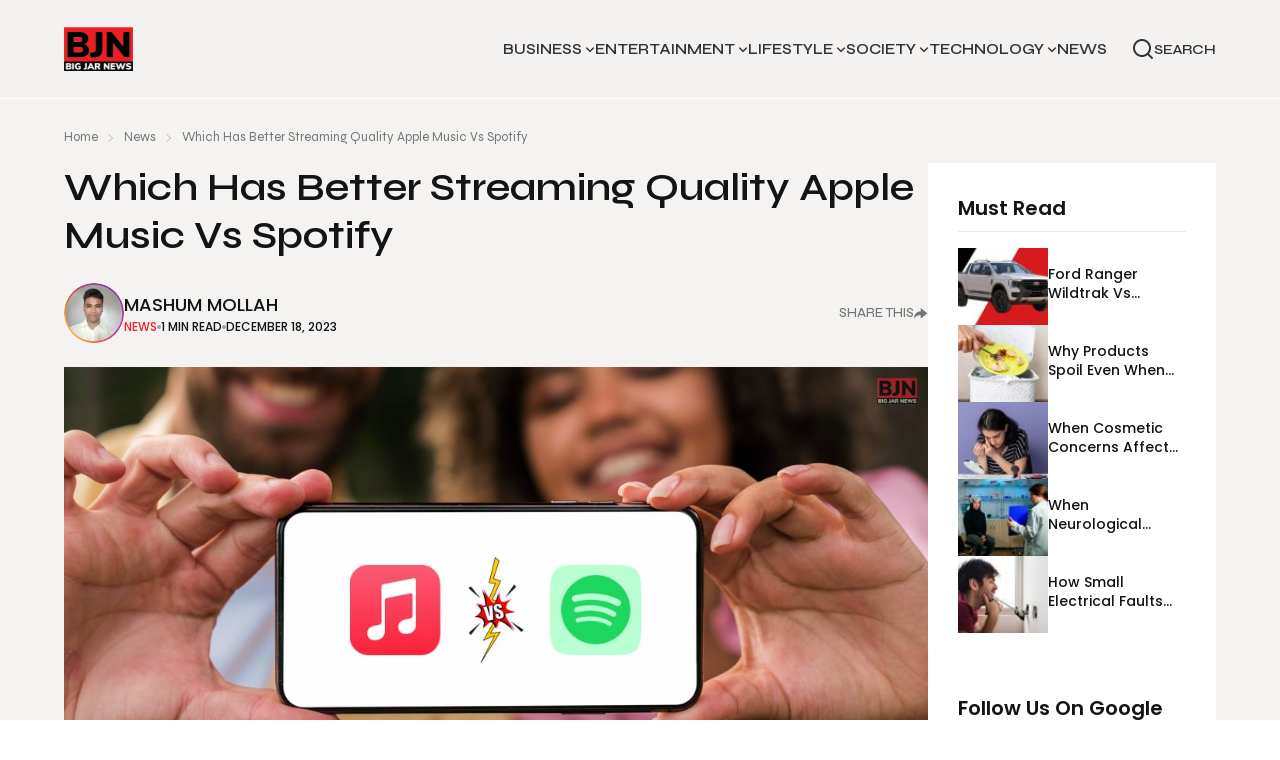

--- FILE ---
content_type: text/html; charset=UTF-8
request_url: https://bigjarnews.com/which-has-better-streaming-quality-apple-music-vs-spotify/
body_size: 23204
content:
<!doctype html>
<html lang="en">

<head>
  <meta charset="UTF-8">
  <meta http-equiv="X-UA-Compatible" content="IE=edge">
  <meta name="viewport" content="width=device-width, initial-scale=1">
  <link rel="preconnect" href="https://fonts.googleapis.com">
  <link rel="preconnect" href="https://fonts.googleapis.com">
  <link rel="preconnect" href="https://fonts.gstatic.com" crossorigin>
  <link href="https://fonts.googleapis.com/css2?family=Poppins:wght@300;400;500;600;700;800;900&family=Syne:wght@400;500;600;700;800&display=swap" rel="stylesheet">
  <!-- <link rel="stylesheet" href="https://cdn.jsdelivr.net/npm/swiper@9/swiper-bundle.min.css" /> -->

  <meta name='robots' content='noindex, nofollow' />
	<style>img:is([sizes="auto" i], [sizes^="auto," i]) { contain-intrinsic-size: 3000px 1500px }</style>
	
	<!-- This site is optimized with the Yoast SEO Premium plugin v22.6 (Yoast SEO v26.8) - https://yoast.com/product/yoast-seo-premium-wordpress/ -->
	<title>Which Has Better Streaming Quality Apple Music Vs Spotify?</title>
	<meta name="description" content="Do you know which has a better streaming quality Apple Music vs Spotify? If not, then click on the link to know the recent updates…" />
	<meta property="og:locale" content="en_US" />
	<meta property="og:type" content="article" />
	<meta property="og:title" content="Which Has Better Streaming Quality Apple Music Vs Spotify  " />
	<meta property="og:description" content="Do you know which has a better streaming quality Apple Music vs Spotify? If not, then click on the link to know the recent updates…" />
	<meta property="og:url" content="https://bigjarnews.com/which-has-better-streaming-quality-apple-music-vs-spotify/" />
	<meta property="og:site_name" content="BigJarNews" />
	<meta property="article:published_time" content="2023-12-18T08:26:51+00:00" />
	<meta property="article:modified_time" content="2025-04-24T06:59:53+00:00" />
	<meta property="og:image" content="https://bigjarnews.com/wp-content/uploads/2023/12/Which-Has-Better-Streaming-Quality-Apple-Music-Vs-Spotify.jpg" />
	<meta property="og:image:width" content="1109" />
	<meta property="og:image:height" content="624" />
	<meta property="og:image:type" content="image/jpeg" />
	<meta name="author" content="Mashum Mollah" />
	<meta name="twitter:card" content="summary_large_image" />
	<meta name="twitter:label1" content="Written by" />
	<meta name="twitter:data1" content="Mashum Mollah" />
	<meta name="twitter:label2" content="Est. reading time" />
	<meta name="twitter:data2" content="2 minutes" />
	<script type="application/ld+json" class="yoast-schema-graph">{"@context":"https://schema.org","@graph":[{"@type":"Article","@id":"https://bigjarnews.com/which-has-better-streaming-quality-apple-music-vs-spotify/#article","isPartOf":{"@id":"https://bigjarnews.com/which-has-better-streaming-quality-apple-music-vs-spotify/"},"author":{"name":"Mashum Mollah","@id":"https://bigjarnews.com/#/schema/person/34d9e91060b4d65761f4dff7c107ceab"},"headline":"Which Has Better Streaming Quality Apple Music Vs Spotify  ","datePublished":"2023-12-18T08:26:51+00:00","dateModified":"2025-04-24T06:59:53+00:00","mainEntityOfPage":{"@id":"https://bigjarnews.com/which-has-better-streaming-quality-apple-music-vs-spotify/"},"wordCount":235,"commentCount":0,"image":{"@id":"https://bigjarnews.com/which-has-better-streaming-quality-apple-music-vs-spotify/#primaryimage"},"thumbnailUrl":"https://bigjarnews.com/wp-content/uploads/2023/12/Which-Has-Better-Streaming-Quality-Apple-Music-Vs-Spotify.jpg","articleSection":["News"],"inLanguage":"en-US","potentialAction":[{"@type":"CommentAction","name":"Comment","target":["https://bigjarnews.com/which-has-better-streaming-quality-apple-music-vs-spotify/#respond"]}]},{"@type":"WebPage","@id":"https://bigjarnews.com/which-has-better-streaming-quality-apple-music-vs-spotify/","url":"https://bigjarnews.com/which-has-better-streaming-quality-apple-music-vs-spotify/","name":"Which Has Better Streaming Quality Apple Music Vs Spotify?","isPartOf":{"@id":"https://bigjarnews.com/#website"},"primaryImageOfPage":{"@id":"https://bigjarnews.com/which-has-better-streaming-quality-apple-music-vs-spotify/#primaryimage"},"image":{"@id":"https://bigjarnews.com/which-has-better-streaming-quality-apple-music-vs-spotify/#primaryimage"},"thumbnailUrl":"https://bigjarnews.com/wp-content/uploads/2023/12/Which-Has-Better-Streaming-Quality-Apple-Music-Vs-Spotify.jpg","datePublished":"2023-12-18T08:26:51+00:00","dateModified":"2025-04-24T06:59:53+00:00","author":{"@id":"https://bigjarnews.com/#/schema/person/34d9e91060b4d65761f4dff7c107ceab"},"description":"Do you know which has a better streaming quality Apple Music vs Spotify? If not, then click on the link to know the recent updates…","breadcrumb":{"@id":"https://bigjarnews.com/which-has-better-streaming-quality-apple-music-vs-spotify/#breadcrumb"},"inLanguage":"en-US","potentialAction":[{"@type":"ReadAction","target":["https://bigjarnews.com/which-has-better-streaming-quality-apple-music-vs-spotify/"]}]},{"@type":"ImageObject","inLanguage":"en-US","@id":"https://bigjarnews.com/which-has-better-streaming-quality-apple-music-vs-spotify/#primaryimage","url":"https://bigjarnews.com/wp-content/uploads/2023/12/Which-Has-Better-Streaming-Quality-Apple-Music-Vs-Spotify.jpg","contentUrl":"https://bigjarnews.com/wp-content/uploads/2023/12/Which-Has-Better-Streaming-Quality-Apple-Music-Vs-Spotify.jpg","width":1109,"height":624,"caption":"Which Has Better Streaming Quality Apple Music Vs Spotify"},{"@type":"BreadcrumbList","@id":"https://bigjarnews.com/which-has-better-streaming-quality-apple-music-vs-spotify/#breadcrumb","itemListElement":[{"@type":"ListItem","position":1,"name":"Home","item":"https://bigjarnews.com/"},{"@type":"ListItem","position":2,"name":"Which Has Better Streaming Quality Apple Music Vs Spotify  "}]},{"@type":"WebSite","@id":"https://bigjarnews.com/#website","url":"https://bigjarnews.com/","name":"BigJarNews","description":"News","potentialAction":[{"@type":"SearchAction","target":{"@type":"EntryPoint","urlTemplate":"https://bigjarnews.com/?s={search_term_string}"},"query-input":{"@type":"PropertyValueSpecification","valueRequired":true,"valueName":"search_term_string"}}],"inLanguage":"en-US"},{"@type":"Person","@id":"https://bigjarnews.com/#/schema/person/34d9e91060b4d65761f4dff7c107ceab","name":"Mashum Mollah","image":{"@type":"ImageObject","inLanguage":"en-US","@id":"https://bigjarnews.com/#/schema/person/image/","url":"https://secure.gravatar.com/avatar/831ea1d57702776843d24900c9a56d274b64e401214661952f021c990904c879?s=96&d=mm&r=g","contentUrl":"https://secure.gravatar.com/avatar/831ea1d57702776843d24900c9a56d274b64e401214661952f021c990904c879?s=96&d=mm&r=g","caption":"Mashum Mollah"},"url":"https://bigjarnews.com/author/mashummollah/"}]}</script>
	<!-- / Yoast SEO Premium plugin. -->


<link rel="alternate" type="application/rss+xml" title="BigJarNews &raquo; Feed" href="https://bigjarnews.com/feed/" />
<link rel="alternate" type="application/rss+xml" title="BigJarNews &raquo; Comments Feed" href="https://bigjarnews.com/comments/feed/" />
<link rel="alternate" type="application/rss+xml" title="BigJarNews &raquo; Which Has Better Streaming Quality Apple Music Vs Spotify   Comments Feed" href="https://bigjarnews.com/which-has-better-streaming-quality-apple-music-vs-spotify/feed/" />
<script type="text/javascript">
/* <![CDATA[ */
window._wpemojiSettings = {"baseUrl":"https:\/\/s.w.org\/images\/core\/emoji\/16.0.1\/72x72\/","ext":".png","svgUrl":"https:\/\/s.w.org\/images\/core\/emoji\/16.0.1\/svg\/","svgExt":".svg","source":{"concatemoji":"https:\/\/bigjarnews.com\/wp-includes\/js\/wp-emoji-release.min.js?ver=6.8.3"}};
/*! This file is auto-generated */
!function(s,n){var o,i,e;function c(e){try{var t={supportTests:e,timestamp:(new Date).valueOf()};sessionStorage.setItem(o,JSON.stringify(t))}catch(e){}}function p(e,t,n){e.clearRect(0,0,e.canvas.width,e.canvas.height),e.fillText(t,0,0);var t=new Uint32Array(e.getImageData(0,0,e.canvas.width,e.canvas.height).data),a=(e.clearRect(0,0,e.canvas.width,e.canvas.height),e.fillText(n,0,0),new Uint32Array(e.getImageData(0,0,e.canvas.width,e.canvas.height).data));return t.every(function(e,t){return e===a[t]})}function u(e,t){e.clearRect(0,0,e.canvas.width,e.canvas.height),e.fillText(t,0,0);for(var n=e.getImageData(16,16,1,1),a=0;a<n.data.length;a++)if(0!==n.data[a])return!1;return!0}function f(e,t,n,a){switch(t){case"flag":return n(e,"\ud83c\udff3\ufe0f\u200d\u26a7\ufe0f","\ud83c\udff3\ufe0f\u200b\u26a7\ufe0f")?!1:!n(e,"\ud83c\udde8\ud83c\uddf6","\ud83c\udde8\u200b\ud83c\uddf6")&&!n(e,"\ud83c\udff4\udb40\udc67\udb40\udc62\udb40\udc65\udb40\udc6e\udb40\udc67\udb40\udc7f","\ud83c\udff4\u200b\udb40\udc67\u200b\udb40\udc62\u200b\udb40\udc65\u200b\udb40\udc6e\u200b\udb40\udc67\u200b\udb40\udc7f");case"emoji":return!a(e,"\ud83e\udedf")}return!1}function g(e,t,n,a){var r="undefined"!=typeof WorkerGlobalScope&&self instanceof WorkerGlobalScope?new OffscreenCanvas(300,150):s.createElement("canvas"),o=r.getContext("2d",{willReadFrequently:!0}),i=(o.textBaseline="top",o.font="600 32px Arial",{});return e.forEach(function(e){i[e]=t(o,e,n,a)}),i}function t(e){var t=s.createElement("script");t.src=e,t.defer=!0,s.head.appendChild(t)}"undefined"!=typeof Promise&&(o="wpEmojiSettingsSupports",i=["flag","emoji"],n.supports={everything:!0,everythingExceptFlag:!0},e=new Promise(function(e){s.addEventListener("DOMContentLoaded",e,{once:!0})}),new Promise(function(t){var n=function(){try{var e=JSON.parse(sessionStorage.getItem(o));if("object"==typeof e&&"number"==typeof e.timestamp&&(new Date).valueOf()<e.timestamp+604800&&"object"==typeof e.supportTests)return e.supportTests}catch(e){}return null}();if(!n){if("undefined"!=typeof Worker&&"undefined"!=typeof OffscreenCanvas&&"undefined"!=typeof URL&&URL.createObjectURL&&"undefined"!=typeof Blob)try{var e="postMessage("+g.toString()+"("+[JSON.stringify(i),f.toString(),p.toString(),u.toString()].join(",")+"));",a=new Blob([e],{type:"text/javascript"}),r=new Worker(URL.createObjectURL(a),{name:"wpTestEmojiSupports"});return void(r.onmessage=function(e){c(n=e.data),r.terminate(),t(n)})}catch(e){}c(n=g(i,f,p,u))}t(n)}).then(function(e){for(var t in e)n.supports[t]=e[t],n.supports.everything=n.supports.everything&&n.supports[t],"flag"!==t&&(n.supports.everythingExceptFlag=n.supports.everythingExceptFlag&&n.supports[t]);n.supports.everythingExceptFlag=n.supports.everythingExceptFlag&&!n.supports.flag,n.DOMReady=!1,n.readyCallback=function(){n.DOMReady=!0}}).then(function(){return e}).then(function(){var e;n.supports.everything||(n.readyCallback(),(e=n.source||{}).concatemoji?t(e.concatemoji):e.wpemoji&&e.twemoji&&(t(e.twemoji),t(e.wpemoji)))}))}((window,document),window._wpemojiSettings);
/* ]]> */
</script>
<style id='wp-emoji-styles-inline-css' type='text/css'>

	img.wp-smiley, img.emoji {
		display: inline !important;
		border: none !important;
		box-shadow: none !important;
		height: 1em !important;
		width: 1em !important;
		margin: 0 0.07em !important;
		vertical-align: -0.1em !important;
		background: none !important;
		padding: 0 !important;
	}
</style>
<link rel='stylesheet' id='wp-block-library-css' href='https://bigjarnews.com/wp-includes/css/dist/block-library/style.min.css?ver=6.8.3' type='text/css' media='all' />
<style id='classic-theme-styles-inline-css' type='text/css'>
/*! This file is auto-generated */
.wp-block-button__link{color:#fff;background-color:#32373c;border-radius:9999px;box-shadow:none;text-decoration:none;padding:calc(.667em + 2px) calc(1.333em + 2px);font-size:1.125em}.wp-block-file__button{background:#32373c;color:#fff;text-decoration:none}
</style>
<style id='global-styles-inline-css' type='text/css'>
:root{--wp--preset--aspect-ratio--square: 1;--wp--preset--aspect-ratio--4-3: 4/3;--wp--preset--aspect-ratio--3-4: 3/4;--wp--preset--aspect-ratio--3-2: 3/2;--wp--preset--aspect-ratio--2-3: 2/3;--wp--preset--aspect-ratio--16-9: 16/9;--wp--preset--aspect-ratio--9-16: 9/16;--wp--preset--color--black: #000000;--wp--preset--color--cyan-bluish-gray: #abb8c3;--wp--preset--color--white: #ffffff;--wp--preset--color--pale-pink: #f78da7;--wp--preset--color--vivid-red: #cf2e2e;--wp--preset--color--luminous-vivid-orange: #ff6900;--wp--preset--color--luminous-vivid-amber: #fcb900;--wp--preset--color--light-green-cyan: #7bdcb5;--wp--preset--color--vivid-green-cyan: #00d084;--wp--preset--color--pale-cyan-blue: #8ed1fc;--wp--preset--color--vivid-cyan-blue: #0693e3;--wp--preset--color--vivid-purple: #9b51e0;--wp--preset--gradient--vivid-cyan-blue-to-vivid-purple: linear-gradient(135deg,rgba(6,147,227,1) 0%,rgb(155,81,224) 100%);--wp--preset--gradient--light-green-cyan-to-vivid-green-cyan: linear-gradient(135deg,rgb(122,220,180) 0%,rgb(0,208,130) 100%);--wp--preset--gradient--luminous-vivid-amber-to-luminous-vivid-orange: linear-gradient(135deg,rgba(252,185,0,1) 0%,rgba(255,105,0,1) 100%);--wp--preset--gradient--luminous-vivid-orange-to-vivid-red: linear-gradient(135deg,rgba(255,105,0,1) 0%,rgb(207,46,46) 100%);--wp--preset--gradient--very-light-gray-to-cyan-bluish-gray: linear-gradient(135deg,rgb(238,238,238) 0%,rgb(169,184,195) 100%);--wp--preset--gradient--cool-to-warm-spectrum: linear-gradient(135deg,rgb(74,234,220) 0%,rgb(151,120,209) 20%,rgb(207,42,186) 40%,rgb(238,44,130) 60%,rgb(251,105,98) 80%,rgb(254,248,76) 100%);--wp--preset--gradient--blush-light-purple: linear-gradient(135deg,rgb(255,206,236) 0%,rgb(152,150,240) 100%);--wp--preset--gradient--blush-bordeaux: linear-gradient(135deg,rgb(254,205,165) 0%,rgb(254,45,45) 50%,rgb(107,0,62) 100%);--wp--preset--gradient--luminous-dusk: linear-gradient(135deg,rgb(255,203,112) 0%,rgb(199,81,192) 50%,rgb(65,88,208) 100%);--wp--preset--gradient--pale-ocean: linear-gradient(135deg,rgb(255,245,203) 0%,rgb(182,227,212) 50%,rgb(51,167,181) 100%);--wp--preset--gradient--electric-grass: linear-gradient(135deg,rgb(202,248,128) 0%,rgb(113,206,126) 100%);--wp--preset--gradient--midnight: linear-gradient(135deg,rgb(2,3,129) 0%,rgb(40,116,252) 100%);--wp--preset--font-size--small: 13px;--wp--preset--font-size--medium: 20px;--wp--preset--font-size--large: 36px;--wp--preset--font-size--x-large: 42px;--wp--preset--spacing--20: 0.44rem;--wp--preset--spacing--30: 0.67rem;--wp--preset--spacing--40: 1rem;--wp--preset--spacing--50: 1.5rem;--wp--preset--spacing--60: 2.25rem;--wp--preset--spacing--70: 3.38rem;--wp--preset--spacing--80: 5.06rem;--wp--preset--shadow--natural: 6px 6px 9px rgba(0, 0, 0, 0.2);--wp--preset--shadow--deep: 12px 12px 50px rgba(0, 0, 0, 0.4);--wp--preset--shadow--sharp: 6px 6px 0px rgba(0, 0, 0, 0.2);--wp--preset--shadow--outlined: 6px 6px 0px -3px rgba(255, 255, 255, 1), 6px 6px rgba(0, 0, 0, 1);--wp--preset--shadow--crisp: 6px 6px 0px rgba(0, 0, 0, 1);}:where(.is-layout-flex){gap: 0.5em;}:where(.is-layout-grid){gap: 0.5em;}body .is-layout-flex{display: flex;}.is-layout-flex{flex-wrap: wrap;align-items: center;}.is-layout-flex > :is(*, div){margin: 0;}body .is-layout-grid{display: grid;}.is-layout-grid > :is(*, div){margin: 0;}:where(.wp-block-columns.is-layout-flex){gap: 2em;}:where(.wp-block-columns.is-layout-grid){gap: 2em;}:where(.wp-block-post-template.is-layout-flex){gap: 1.25em;}:where(.wp-block-post-template.is-layout-grid){gap: 1.25em;}.has-black-color{color: var(--wp--preset--color--black) !important;}.has-cyan-bluish-gray-color{color: var(--wp--preset--color--cyan-bluish-gray) !important;}.has-white-color{color: var(--wp--preset--color--white) !important;}.has-pale-pink-color{color: var(--wp--preset--color--pale-pink) !important;}.has-vivid-red-color{color: var(--wp--preset--color--vivid-red) !important;}.has-luminous-vivid-orange-color{color: var(--wp--preset--color--luminous-vivid-orange) !important;}.has-luminous-vivid-amber-color{color: var(--wp--preset--color--luminous-vivid-amber) !important;}.has-light-green-cyan-color{color: var(--wp--preset--color--light-green-cyan) !important;}.has-vivid-green-cyan-color{color: var(--wp--preset--color--vivid-green-cyan) !important;}.has-pale-cyan-blue-color{color: var(--wp--preset--color--pale-cyan-blue) !important;}.has-vivid-cyan-blue-color{color: var(--wp--preset--color--vivid-cyan-blue) !important;}.has-vivid-purple-color{color: var(--wp--preset--color--vivid-purple) !important;}.has-black-background-color{background-color: var(--wp--preset--color--black) !important;}.has-cyan-bluish-gray-background-color{background-color: var(--wp--preset--color--cyan-bluish-gray) !important;}.has-white-background-color{background-color: var(--wp--preset--color--white) !important;}.has-pale-pink-background-color{background-color: var(--wp--preset--color--pale-pink) !important;}.has-vivid-red-background-color{background-color: var(--wp--preset--color--vivid-red) !important;}.has-luminous-vivid-orange-background-color{background-color: var(--wp--preset--color--luminous-vivid-orange) !important;}.has-luminous-vivid-amber-background-color{background-color: var(--wp--preset--color--luminous-vivid-amber) !important;}.has-light-green-cyan-background-color{background-color: var(--wp--preset--color--light-green-cyan) !important;}.has-vivid-green-cyan-background-color{background-color: var(--wp--preset--color--vivid-green-cyan) !important;}.has-pale-cyan-blue-background-color{background-color: var(--wp--preset--color--pale-cyan-blue) !important;}.has-vivid-cyan-blue-background-color{background-color: var(--wp--preset--color--vivid-cyan-blue) !important;}.has-vivid-purple-background-color{background-color: var(--wp--preset--color--vivid-purple) !important;}.has-black-border-color{border-color: var(--wp--preset--color--black) !important;}.has-cyan-bluish-gray-border-color{border-color: var(--wp--preset--color--cyan-bluish-gray) !important;}.has-white-border-color{border-color: var(--wp--preset--color--white) !important;}.has-pale-pink-border-color{border-color: var(--wp--preset--color--pale-pink) !important;}.has-vivid-red-border-color{border-color: var(--wp--preset--color--vivid-red) !important;}.has-luminous-vivid-orange-border-color{border-color: var(--wp--preset--color--luminous-vivid-orange) !important;}.has-luminous-vivid-amber-border-color{border-color: var(--wp--preset--color--luminous-vivid-amber) !important;}.has-light-green-cyan-border-color{border-color: var(--wp--preset--color--light-green-cyan) !important;}.has-vivid-green-cyan-border-color{border-color: var(--wp--preset--color--vivid-green-cyan) !important;}.has-pale-cyan-blue-border-color{border-color: var(--wp--preset--color--pale-cyan-blue) !important;}.has-vivid-cyan-blue-border-color{border-color: var(--wp--preset--color--vivid-cyan-blue) !important;}.has-vivid-purple-border-color{border-color: var(--wp--preset--color--vivid-purple) !important;}.has-vivid-cyan-blue-to-vivid-purple-gradient-background{background: var(--wp--preset--gradient--vivid-cyan-blue-to-vivid-purple) !important;}.has-light-green-cyan-to-vivid-green-cyan-gradient-background{background: var(--wp--preset--gradient--light-green-cyan-to-vivid-green-cyan) !important;}.has-luminous-vivid-amber-to-luminous-vivid-orange-gradient-background{background: var(--wp--preset--gradient--luminous-vivid-amber-to-luminous-vivid-orange) !important;}.has-luminous-vivid-orange-to-vivid-red-gradient-background{background: var(--wp--preset--gradient--luminous-vivid-orange-to-vivid-red) !important;}.has-very-light-gray-to-cyan-bluish-gray-gradient-background{background: var(--wp--preset--gradient--very-light-gray-to-cyan-bluish-gray) !important;}.has-cool-to-warm-spectrum-gradient-background{background: var(--wp--preset--gradient--cool-to-warm-spectrum) !important;}.has-blush-light-purple-gradient-background{background: var(--wp--preset--gradient--blush-light-purple) !important;}.has-blush-bordeaux-gradient-background{background: var(--wp--preset--gradient--blush-bordeaux) !important;}.has-luminous-dusk-gradient-background{background: var(--wp--preset--gradient--luminous-dusk) !important;}.has-pale-ocean-gradient-background{background: var(--wp--preset--gradient--pale-ocean) !important;}.has-electric-grass-gradient-background{background: var(--wp--preset--gradient--electric-grass) !important;}.has-midnight-gradient-background{background: var(--wp--preset--gradient--midnight) !important;}.has-small-font-size{font-size: var(--wp--preset--font-size--small) !important;}.has-medium-font-size{font-size: var(--wp--preset--font-size--medium) !important;}.has-large-font-size{font-size: var(--wp--preset--font-size--large) !important;}.has-x-large-font-size{font-size: var(--wp--preset--font-size--x-large) !important;}
:where(.wp-block-post-template.is-layout-flex){gap: 1.25em;}:where(.wp-block-post-template.is-layout-grid){gap: 1.25em;}
:where(.wp-block-columns.is-layout-flex){gap: 2em;}:where(.wp-block-columns.is-layout-grid){gap: 2em;}
:root :where(.wp-block-pullquote){font-size: 1.5em;line-height: 1.6;}
</style>
<link rel='stylesheet' id='contact-form-7-css' href='https://bigjarnews.com/wp-content/plugins/contact-form-7/includes/css/styles.css?ver=6.1.4' type='text/css' media='all' />
<link rel='stylesheet' id='email-subscribers-css' href='https://bigjarnews.com/wp-content/plugins/email-subscribers/lite/public/css/email-subscribers-public.css?ver=5.9.14' type='text/css' media='all' />
<link rel='stylesheet' id='swiper-bundle.css.min-css' href='https://bigjarnews.com/wp-content/themes/news-blog-theme/resources/css/swiper-bundle.min.css?ver=all' type='text/css' media='all' />
<link rel='stylesheet' id='custom-css-css' href='https://bigjarnews.com/wp-content/themes/news-blog-theme/resources/css/custom.css?ver=all' type='text/css' media='all' />
<link rel='stylesheet' id='style-css' href='https://bigjarnews.com/wp-content/themes/news-blog-theme/style.css?ver=6.8.3' type='text/css' media='all' />
<script type="text/javascript" src="https://bigjarnews.com/wp-includes/js/jquery/jquery.min.js?ver=3.7.1" id="jquery-core-js"></script>
<script type="text/javascript" src="https://bigjarnews.com/wp-includes/js/jquery/jquery-migrate.min.js?ver=3.4.1" id="jquery-migrate-js"></script>
<link rel="https://api.w.org/" href="https://bigjarnews.com/wp-json/" /><link rel="alternate" title="JSON" type="application/json" href="https://bigjarnews.com/wp-json/wp/v2/posts/8804" /><link rel="EditURI" type="application/rsd+xml" title="RSD" href="https://bigjarnews.com/xmlrpc.php?rsd" />
<meta name="generator" content="WordPress 6.8.3" />
<link rel='shortlink' href='https://bigjarnews.com/?p=8804' />
<link rel="alternate" title="oEmbed (JSON)" type="application/json+oembed" href="https://bigjarnews.com/wp-json/oembed/1.0/embed?url=https%3A%2F%2Fbigjarnews.com%2Fwhich-has-better-streaming-quality-apple-music-vs-spotify%2F" />
<link rel="icon" type="image/gif" href="https://bigjarnews.com/wp-content/uploads/2020/11/bigjarnews-favicon.png"><link rel="icon" href="https://bigjarnews.com/wp-content/uploads/2020/11/bigjarnews-favicon.png" sizes="32x32" />
<link rel="icon" href="https://bigjarnews.com/wp-content/uploads/2020/11/bigjarnews-favicon.png" sizes="192x192" />
<link rel="apple-touch-icon" href="https://bigjarnews.com/wp-content/uploads/2020/11/bigjarnews-favicon.png" />
<meta name="msapplication-TileImage" content="https://bigjarnews.com/wp-content/uploads/2020/11/bigjarnews-favicon.png" />
		<style type="text/css" id="wp-custom-css">
			.card2-date-sec{
	flex-wrap: wrap;
}
		</style>
		
  <script async src="https://pagead2.googlesyndication.com/pagead/js/adsbygoogle.js?client=ca-pub-8618258933118253"
     crossorigin="anonymous"></script>
	
	<!-- Google tag (gtag.js) -->
    <script async src="https://www.googletagmanager.com/gtag/js?id=G-K80HHP7XVT"></script>
    <script>
      window.dataLayer = window.dataLayer || [];
      function gtag(){dataLayer.push(arguments);}
      gtag('js', new Date());
    
      gtag('config', 'G-K80HHP7XVT');
    </script>
	
	<meta name="spr-verification" content="85fc792d2fa829q" />
	<meta name="9abe38852a13311c8842cafc1475b7ba" content="">
	<meta name='linkatomic-verify-code' content='229ca086cf69ccd2b29039c8cdfabc82' />
	<meta name="linkdoozer-verification" content="822de914-89b2-4d78-95d3-567fbf813505"/>
	<meta name="verifyWebsite" content="HHP0rbApPIVCdq8IBHKA93TTiQpu8o">


</head>

<body class="wp-singular post-template-default single single-post postid-8804 single-format-standard wp-theme-news-blog-theme">
  <header class="relative">
    <nav class="navbar">
      <div class="container mx-auto ">
        <div class="w-full flex justify-between items-center relative">

          <div class="navbar-start">
            <a href="https://bigjarnews.com">
              <figure class="rounded-none m-0 w-[69px] h-[44px]">
                <img class="w-full h-full object-cover" src="https://bigjarnews.com/wp-content/themes/news-blog-theme/images/logo.svg" alt="logo" />              </figure>
            </a>
          </div>
          <div class="navbar-center hidden lg:flex"><ul id="menu-header-menu-2" class="menu menu-horizontal relative text-lg lg:gap-4 xl:gap-7"><li id="menu-item-221" class="menu-item menu-item-type-taxonomy menu-item-object-category menu-item-has-children menu-item-221 nav-drop"><a href="https://bigjarnews.com/category/business/" class="nav-links nav-hov-2 group">Business</a>
<ul class="sub-menu center-dropdown">
	<li id="menu-item-223" class="menu-item menu-item-type-taxonomy menu-item-object-category menu-item-223 nav-drop"><a href="https://bigjarnews.com/category/business/automotive/" class="nav-links nav-hov-2 group">Automotive</a></li>
	<li id="menu-item-230" class="menu-item menu-item-type-taxonomy menu-item-object-category menu-item-230 nav-drop"><a href="https://bigjarnews.com/category/business/small-business/" class="nav-links nav-hov-2 group">Small Business</a></li>
	<li id="menu-item-226" class="menu-item menu-item-type-taxonomy menu-item-object-category menu-item-226 nav-drop"><a href="https://bigjarnews.com/category/business/finance/" class="nav-links nav-hov-2 group">Finance</a></li>
	<li id="menu-item-228" class="menu-item menu-item-type-taxonomy menu-item-object-category menu-item-228 nav-drop"><a href="https://bigjarnews.com/category/business/marketing/" class="nav-links nav-hov-2 group">Marketing</a></li>
	<li id="menu-item-229" class="menu-item menu-item-type-taxonomy menu-item-object-category menu-item-229 nav-drop"><a href="https://bigjarnews.com/category/business/real-estate/" class="nav-links nav-hov-2 group">Real Estate</a></li>
</ul>
</li>
<li id="menu-item-232" class="menu-item menu-item-type-taxonomy menu-item-object-category menu-item-has-children menu-item-232 nav-drop"><a href="https://bigjarnews.com/category/entertainment/" class="nav-links nav-hov-2 group">Entertainment</a>
<ul class="sub-menu center-dropdown">
	<li id="menu-item-233" class="menu-item menu-item-type-taxonomy menu-item-object-category menu-item-233 nav-drop"><a href="https://bigjarnews.com/category/entertainment/celebrity/" class="nav-links nav-hov-2 group">Celebrity</a></li>
	<li id="menu-item-234" class="menu-item menu-item-type-taxonomy menu-item-object-category menu-item-234 nav-drop"><a href="https://bigjarnews.com/category/entertainment/gaming/" class="nav-links nav-hov-2 group">Gaming</a></li>
	<li id="menu-item-236" class="menu-item menu-item-type-taxonomy menu-item-object-category menu-item-236 nav-drop"><a href="https://bigjarnews.com/category/entertainment/movies-television/" class="nav-links nav-hov-2 group">Movies &amp; Television</a></li>
	<li id="menu-item-239" class="menu-item menu-item-type-taxonomy menu-item-object-category menu-item-239 nav-drop"><a href="https://bigjarnews.com/category/entertainment/sports/" class="nav-links nav-hov-2 group">Sports</a></li>
	<li id="menu-item-7780" class="menu-item menu-item-type-taxonomy menu-item-object-category menu-item-7780 nav-drop"><a href="https://bigjarnews.com/category/entertainment/pop-culture/" class="nav-links nav-hov-2 group">Pop Culture</a></li>
</ul>
</li>
<li id="menu-item-241" class="menu-item menu-item-type-taxonomy menu-item-object-category menu-item-has-children menu-item-241 nav-drop"><a href="https://bigjarnews.com/category/lifestyle/" class="nav-links nav-hov-2 group">Lifestyle</a>
<ul class="sub-menu center-dropdown">
	<li id="menu-item-242" class="menu-item menu-item-type-taxonomy menu-item-object-category menu-item-242 nav-drop"><a href="https://bigjarnews.com/category/lifestyle/beauty/" class="nav-links nav-hov-2 group">Beauty &#038; Fashion</a></li>
	<li id="menu-item-245" class="menu-item menu-item-type-taxonomy menu-item-object-category menu-item-245 nav-drop"><a href="https://bigjarnews.com/category/lifestyle/food-travel/" class="nav-links nav-hov-2 group">Food &amp; Travel</a></li>
	<li id="menu-item-246" class="menu-item menu-item-type-taxonomy menu-item-object-category menu-item-246 nav-drop"><a href="https://bigjarnews.com/category/lifestyle/health-fitness/" class="nav-links nav-hov-2 group">Health &amp; Fitness</a></li>
	<li id="menu-item-247" class="menu-item menu-item-type-taxonomy menu-item-object-category menu-item-247 nav-drop"><a href="https://bigjarnews.com/category/lifestyle/home-garden/" class="nav-links nav-hov-2 group">Home &amp; Garden</a></li>
	<li id="menu-item-248" class="menu-item menu-item-type-taxonomy menu-item-object-category menu-item-248 nav-drop"><a href="https://bigjarnews.com/category/lifestyle/job-career/" class="nav-links nav-hov-2 group">Job &amp; Career</a></li>
</ul>
</li>
<li id="menu-item-251" class="menu-item menu-item-type-taxonomy menu-item-object-category menu-item-has-children menu-item-251 nav-drop"><a href="https://bigjarnews.com/category/society/" class="nav-links nav-hov-2 group">Society</a>
<ul class="sub-menu center-dropdown">
	<li id="menu-item-13123" class="menu-item menu-item-type-taxonomy menu-item-object-category menu-item-13123 nav-drop"><a href="https://bigjarnews.com/category/society/arts-education/" class="nav-links nav-hov-2 group">Arts &amp; Education</a></li>
	<li id="menu-item-254" class="menu-item menu-item-type-taxonomy menu-item-object-category menu-item-254 nav-drop"><a href="https://bigjarnews.com/category/society/legal/" class="nav-links nav-hov-2 group">Legal</a></li>
	<li id="menu-item-255" class="menu-item menu-item-type-taxonomy menu-item-object-category menu-item-255 nav-drop"><a href="https://bigjarnews.com/category/society/pets-animals/" class="nav-links nav-hov-2 group">Pets &amp; Animals</a></li>
	<li id="menu-item-7758" class="menu-item menu-item-type-taxonomy menu-item-object-category menu-item-7758 nav-drop"><a href="https://bigjarnews.com/category/lifestyle/family-parenting/" class="nav-links nav-hov-2 group">Family &amp; Parenting</a></li>
	<li id="menu-item-257" class="menu-item menu-item-type-taxonomy menu-item-object-category menu-item-257 nav-drop"><a href="https://bigjarnews.com/category/society/relationship/" class="nav-links nav-hov-2 group">Relationship</a></li>
</ul>
</li>
<li id="menu-item-1104" class="menu-item menu-item-type-taxonomy menu-item-object-category menu-item-has-children menu-item-1104 nav-drop"><a href="https://bigjarnews.com/category/technology/" class="nav-links nav-hov-2 group">Technology</a>
<ul class="sub-menu center-dropdown">
	<li id="menu-item-1105" class="menu-item menu-item-type-taxonomy menu-item-object-category menu-item-1105 nav-drop"><a href="https://bigjarnews.com/category/technology/apps/" class="nav-links nav-hov-2 group">Apps</a></li>
	<li id="menu-item-1108" class="menu-item menu-item-type-taxonomy menu-item-object-category menu-item-1108 nav-drop"><a href="https://bigjarnews.com/category/technology/gadgets/" class="nav-links nav-hov-2 group">Gadgets</a></li>
	<li id="menu-item-1115" class="menu-item menu-item-type-taxonomy menu-item-object-category menu-item-1115 nav-drop"><a href="https://bigjarnews.com/category/technology/social-media/" class="nav-links nav-hov-2 group">Social Media</a></li>
	<li id="menu-item-1113" class="menu-item menu-item-type-taxonomy menu-item-object-category menu-item-1113 nav-drop"><a href="https://bigjarnews.com/category/technology/security/" class="nav-links nav-hov-2 group">Security</a></li>
	<li id="menu-item-1114" class="menu-item menu-item-type-taxonomy menu-item-object-category menu-item-1114 nav-drop"><a href="https://bigjarnews.com/category/technology/seo/" class="nav-links nav-hov-2 group">SEO</a></li>
</ul>
</li>
<li id="menu-item-6686" class="menu-item menu-item-type-taxonomy menu-item-object-category current-post-ancestor current-menu-parent current-post-parent menu-item-6686 nav-drop"><a href="https://bigjarnews.com/category/news/" class="nav-links nav-hov-2 group">News</a></li>
</ul></div>          <!-- <div class="navbar-center hidden lg:flex">
            <ul class="menu menu-horizontal relative text-lg lg:gap-4 xl:gap-7">
              <li>
                <a href="#" class="nav-links nav-hov group">
                  Business
                  <svg class="nav-arrow" width="10" height="6" viewBox="0 0 10 6" fill="#333333" xmlns="http://www.w3.org/2000/svg">
                    <path d="M5.00045 3.44752L8.30032 0.147705L9.24312 1.09051L5.00045 5.33319L0.757812 1.09051L1.70063 0.147705L5.00045 3.44752Z" fill="" />
                  </svg>
                </a>
              </li>
              <li class="nav-drop">
                <a href="#" class="nav-links nav-hov group">
                  Entertainment
                  <svg class="nav-arrow" width="10" height="6" viewBox="0 0 10 6" fill="#333333" xmlns="http://www.w3.org/2000/svg">
                    <path d="M5.00045 3.44752L8.30032 0.147705L9.24312 1.09051L5.00045 5.33319L0.757812 1.09051L1.70063 0.147705L5.00045 3.44752Z" fill="" />
                  </svg>
                </a>
                  <ul class="center-dropdown">
                    <li><a class="drop-list" href="">Submenu 1</a></li>
                    <li><a class="drop-list" href="">Submenu 2</a></li>
                    <li><a class="drop-list" href="">Submenu 3</a></li>
                    <li><a class="drop-list" href="">Submenu 4</a></li>
                    <li><a class="drop-list" href="">Submenu 5</a></li>
                  </ul>
              </li>
              <li>
                <a href="#" class="nav-links nav-hov group">
                  Lifestyle
                  <svg class="nav-arrow" width="10" height="6" viewBox="0 0 10 6" fill="#333333" xmlns="http://www.w3.org/2000/svg">
                    <path d="M5.00045 3.44752L8.30032 0.147705L9.24312 1.09051L5.00045 5.33319L0.757812 1.09051L1.70063 0.147705L5.00045 3.44752Z" fill="" />
                  </svg>
                </a>
              </li>
              <li class="nav-hov">
                <a href="#" class="nav-links group">
                  Society
                  <svg class="nav-arrow" width="10" height="6" viewBox="0 0 10 6" fill="#333333" xmlns="http://www.w3.org/2000/svg">
                    <path d="M5.00045 3.44752L8.30032 0.147705L9.24312 1.09051L5.00045 5.33319L0.757812 1.09051L1.70063 0.147705L5.00045 3.44752Z" fill="" />
                  </svg>
                </a>
              </li>
              <li>
                <a href="#" class="nav-links nav-hov group">
                  Technology
                  <svg class="nav-arrow" width="10" height="6" viewBox="0 0 10 6" fill="#333333" xmlns="http://www.w3.org/2000/svg">
                    <path d="M5.00045 3.44752L8.30032 0.147705L9.24312 1.09051L5.00045 5.33319L0.757812 1.09051L1.70063 0.147705L5.00045 3.44752Z" fill="" />
                  </svg>
                </a>
              </li>
              <li>
                <a href="#" class="nav-links nav-hov">
                  Write for us
                </a>
              </li>
            </ul>
          </div> -->

          <div class="navbar-end group flex justify-end items-center w-fit ml-[26px]">
            <button onclick="document.getElementById('myModal').style.display='block'" class="search-btn" aria-label="search-button">
              <svg class="group-hover:fill-primary" width="21" height="21" viewBox="0 0 21 21" fill="#333333" xmlns="http://www.w3.org/2000/svg">
                <path d="M16.031 14.617L20.314 18.899L18.899 20.314L14.617 16.031C13.0237 17.3082 11.042 18.0029 9 18C4.032 18 0 13.968 0 9C0 4.032 4.032 0 9 0C13.968 0 18 4.032 18 9C18.0029 11.042 17.3082 13.0237 16.031 14.617ZM14.025 13.875C15.2941 12.5699 16.0029 10.8204 16 9C16 5.132 12.867 2 9 2C5.132 2 2 5.132 2 9C2 12.867 5.132 16 9 16C10.8204 16.0029 12.5699 15.2941 13.875 14.025L14.025 13.875V13.875Z" fill="" />
              </svg>

              <span class="relative nav-hov hover:text-primary text-[#333333] text-[14px] leading-[17px] font-semibold">SEARCH</span>
            </button>
            <!-- Hamburger Dropdown -->
            <div class="dropdown flex lg:hidden">
              <label tabindex="0" class="btn btn-ghost active:bg-transparent hover:bg-transparent ">
                <svg width="20" height="20" viewBox="0 0 28 26" fill="none" xmlns="http://www.w3.org/2000/svg">
                  <path d="M26.6 14.5821H1.4C1.0287 14.5821 0.672602 14.4154 0.41005 14.1188C0.1475 13.8222 0 13.4198 0 13.0004C0 12.5809 0.1475 12.1785 0.41005 11.8819C0.672602 11.5853 1.0287 11.4186 1.4 11.4186H26.6C26.9713 11.4186 27.3274 11.5853 27.5899 11.8819C27.8524 12.1785 28 12.5809 28 13.0004C28 13.4198 27.8524 13.8222 27.5899 14.1188C27.3274 14.4154 26.9713 14.5821 26.6 14.5821ZM26.6 3.50992H1.4C1.0287 3.50992 0.672602 3.34327 0.41005 3.04664C0.1475 2.75 0 2.34769 0 1.92818C0 1.50867 0.1475 1.10635 0.41005 0.809712C0.672602 0.513088 1.0287 0.346436 1.4 0.346436H26.6C26.9713 0.346436 27.3274 0.513088 27.5899 0.809712C27.8524 1.10635 28 1.50867 28 1.92818C28 2.34769 27.8524 2.75 27.5899 3.04664C27.3274 3.34327 26.9713 3.50992 26.6 3.50992ZM26.6 25.6543H1.4C1.0287 25.6543 0.672602 25.4876 0.41005 25.191C0.1475 24.8944 0 24.492 0 24.0726C0 23.6531 0.1475 23.2507 0.41005 22.9541C0.672602 22.6575 1.0287 22.4908 1.4 22.4908H26.6C26.9713 22.4908 27.3274 22.6575 27.5899 22.9541C27.8524 23.2507 28 23.6531 28 24.0726C28 24.492 27.8524 24.8944 27.5899 25.191C27.3274 25.4876 26.9713 25.6543 26.6 25.6543Z" fill="#000000" />
                </svg>
              </label>
              <ul id="menu-header-menu-3" class="menu menu-compact dropdown-content"><li class="menu-item menu-item-type-taxonomy menu-item-object-category menu-item-has-children menu-item-221 "><a href="https://bigjarnews.com/category/business/" class="accordion">Business</a>
<ul class="sub-menu center-dropdown">
	<li class="menu-item menu-item-type-taxonomy menu-item-object-category menu-item-223 "><a href="https://bigjarnews.com/category/business/automotive/" class="accordion">Automotive</a></li>
	<li class="menu-item menu-item-type-taxonomy menu-item-object-category menu-item-230 "><a href="https://bigjarnews.com/category/business/small-business/" class="accordion">Small Business</a></li>
	<li class="menu-item menu-item-type-taxonomy menu-item-object-category menu-item-226 "><a href="https://bigjarnews.com/category/business/finance/" class="accordion">Finance</a></li>
	<li class="menu-item menu-item-type-taxonomy menu-item-object-category menu-item-228 "><a href="https://bigjarnews.com/category/business/marketing/" class="accordion">Marketing</a></li>
	<li class="menu-item menu-item-type-taxonomy menu-item-object-category menu-item-229 "><a href="https://bigjarnews.com/category/business/real-estate/" class="accordion">Real Estate</a></li>
</ul>
</li>
<li class="menu-item menu-item-type-taxonomy menu-item-object-category menu-item-has-children menu-item-232 "><a href="https://bigjarnews.com/category/entertainment/" class="accordion">Entertainment</a>
<ul class="sub-menu center-dropdown">
	<li class="menu-item menu-item-type-taxonomy menu-item-object-category menu-item-233 "><a href="https://bigjarnews.com/category/entertainment/celebrity/" class="accordion">Celebrity</a></li>
	<li class="menu-item menu-item-type-taxonomy menu-item-object-category menu-item-234 "><a href="https://bigjarnews.com/category/entertainment/gaming/" class="accordion">Gaming</a></li>
	<li class="menu-item menu-item-type-taxonomy menu-item-object-category menu-item-236 "><a href="https://bigjarnews.com/category/entertainment/movies-television/" class="accordion">Movies &amp; Television</a></li>
	<li class="menu-item menu-item-type-taxonomy menu-item-object-category menu-item-239 "><a href="https://bigjarnews.com/category/entertainment/sports/" class="accordion">Sports</a></li>
	<li class="menu-item menu-item-type-taxonomy menu-item-object-category menu-item-7780 "><a href="https://bigjarnews.com/category/entertainment/pop-culture/" class="accordion">Pop Culture</a></li>
</ul>
</li>
<li class="menu-item menu-item-type-taxonomy menu-item-object-category menu-item-has-children menu-item-241 "><a href="https://bigjarnews.com/category/lifestyle/" class="accordion">Lifestyle</a>
<ul class="sub-menu center-dropdown">
	<li class="menu-item menu-item-type-taxonomy menu-item-object-category menu-item-242 "><a href="https://bigjarnews.com/category/lifestyle/beauty/" class="accordion">Beauty &#038; Fashion</a></li>
	<li class="menu-item menu-item-type-taxonomy menu-item-object-category menu-item-245 "><a href="https://bigjarnews.com/category/lifestyle/food-travel/" class="accordion">Food &amp; Travel</a></li>
	<li class="menu-item menu-item-type-taxonomy menu-item-object-category menu-item-246 "><a href="https://bigjarnews.com/category/lifestyle/health-fitness/" class="accordion">Health &amp; Fitness</a></li>
	<li class="menu-item menu-item-type-taxonomy menu-item-object-category menu-item-247 "><a href="https://bigjarnews.com/category/lifestyle/home-garden/" class="accordion">Home &amp; Garden</a></li>
	<li class="menu-item menu-item-type-taxonomy menu-item-object-category menu-item-248 "><a href="https://bigjarnews.com/category/lifestyle/job-career/" class="accordion">Job &amp; Career</a></li>
</ul>
</li>
<li class="menu-item menu-item-type-taxonomy menu-item-object-category menu-item-has-children menu-item-251 "><a href="https://bigjarnews.com/category/society/" class="accordion">Society</a>
<ul class="sub-menu center-dropdown">
	<li class="menu-item menu-item-type-taxonomy menu-item-object-category menu-item-13123 "><a href="https://bigjarnews.com/category/society/arts-education/" class="accordion">Arts &amp; Education</a></li>
	<li class="menu-item menu-item-type-taxonomy menu-item-object-category menu-item-254 "><a href="https://bigjarnews.com/category/society/legal/" class="accordion">Legal</a></li>
	<li class="menu-item menu-item-type-taxonomy menu-item-object-category menu-item-255 "><a href="https://bigjarnews.com/category/society/pets-animals/" class="accordion">Pets &amp; Animals</a></li>
	<li class="menu-item menu-item-type-taxonomy menu-item-object-category menu-item-7758 "><a href="https://bigjarnews.com/category/lifestyle/family-parenting/" class="accordion">Family &amp; Parenting</a></li>
	<li class="menu-item menu-item-type-taxonomy menu-item-object-category menu-item-257 "><a href="https://bigjarnews.com/category/society/relationship/" class="accordion">Relationship</a></li>
</ul>
</li>
<li class="menu-item menu-item-type-taxonomy menu-item-object-category menu-item-has-children menu-item-1104 "><a href="https://bigjarnews.com/category/technology/" class="accordion">Technology</a>
<ul class="sub-menu center-dropdown">
	<li class="menu-item menu-item-type-taxonomy menu-item-object-category menu-item-1105 "><a href="https://bigjarnews.com/category/technology/apps/" class="accordion">Apps</a></li>
	<li class="menu-item menu-item-type-taxonomy menu-item-object-category menu-item-1108 "><a href="https://bigjarnews.com/category/technology/gadgets/" class="accordion">Gadgets</a></li>
	<li class="menu-item menu-item-type-taxonomy menu-item-object-category menu-item-1115 "><a href="https://bigjarnews.com/category/technology/social-media/" class="accordion">Social Media</a></li>
	<li class="menu-item menu-item-type-taxonomy menu-item-object-category menu-item-1113 "><a href="https://bigjarnews.com/category/technology/security/" class="accordion">Security</a></li>
	<li class="menu-item menu-item-type-taxonomy menu-item-object-category menu-item-1114 "><a href="https://bigjarnews.com/category/technology/seo/" class="accordion">SEO</a></li>
</ul>
</li>
<li class="menu-item menu-item-type-taxonomy menu-item-object-category current-post-ancestor current-menu-parent current-post-parent menu-item-6686 "><a href="https://bigjarnews.com/category/news/" class="accordion">News</a></li>
</ul>                                  
              <!-- <ul tabindex="0" class="menu menu-compact dropdown-content">
                <li>
                  <a href="#" class="ham-links">
                    Social Media
                    <svg class="fill-[#333333] rotate-90" xmlns="http://www.w3.org/2000/svg" width="24" height="24" viewBox="0 0 24 24">
                      <path d="M8.59,16.58L13.17,12L8.59,7.41L10,6L16,12L10,18L8.59,16.58Z" />
                    </svg>
                  </a>
                  <ul class="submenu-dropdown">
                    <li>
                      <a href="#" class="dropdown-options">Submenu 1</a>
                    </li>
                    <li>
                      <a href="#" class="dropdown-options">Submenu 2</a>
                    </li>
                    <li>
                      <a href="#" class="dropdown-options">Submenu 3</a>
                    </li>
                    <li>
                      <a href="#" class="dropdown-options">Submenu 4</a>
                    </li>
                    <li>
                      <a href="#" class="dropdown-options">Submenu 5</a>
                    </li>
                    <li>
                      <a href="#" class="dropdown-options">Submenu 6</a>
                    </li>
                  </ul>
                </li>
                <li tabindex="0">
                  <a href="#" class="ham-links">
                    Business
                    <svg class="fill-[#333333] rotate-90" xmlns="http://www.w3.org/2000/svg" width="24" height="24" viewBox="0 0 24 24">
                      <path d="M8.59,16.58L13.17,12L8.59,7.41L10,6L16,12L10,18L8.59,16.58Z" />
                    </svg>
                  </a>
                  <ul class="submenu-dropdown">
                    <li>
                      <a href="#" class="dropdown-options">Submenu 1</a>
                    </li>
                    <li>
                      <a href="#" class="dropdown-options">Submenu 2</a>
                    </li>
                    <li>
                      <a href="#" class="dropdown-options">Submenu 3</a>
                    </li>
                    <li>
                      <a href="#" class="dropdown-options">Submenu 4</a>
                    </li>
                  </ul>
                </li>
                <li tabindex="0">
                  <a href="#" class="ham-links">
                    Entertainment
                    <svg class="fill-[#333333] rotate-90" xmlns="http://www.w3.org/2000/svg" width="24" height="24" viewBox="0 0 24 24">
                      <path d="M8.59,16.58L13.17,12L8.59,7.41L10,6L16,12L10,18L8.59,16.58Z" />
                    </svg>
                  </a>
                  <ul class="submenu-dropdown">
                    <li>
                      <a href="#" class="dropdown-options">Submenu 1</a>
                    </li>
                    <li>
                      <a href="#" class="dropdown-options">Submenu 2</a>
                    </li>
                  </ul>
                </li>
                <li tabindex="0">
                  <a href="#" class="ham-links">
                    Lifestyle
                    <svg class="fill-[#333333] rotate-90" xmlns="http://www.w3.org/2000/svg" width="24" height="24" viewBox="0 0 24 24">
                      <path d="M8.59,16.58L13.17,12L8.59,7.41L10,6L16,12L10,18L8.59,16.58Z" />
                    </svg>
                  </a>
                  <ul class="submenu-dropdown">
                    <li>
                      <a href="#" class="dropdown-options">Submenu 1</a>
                    </li>
                    <li>
                      <a href="#" class="dropdown-options">Submenu 2</a>
                    </li>
                    <li>
                      <a href="#" class="dropdown-options">Submenu 3</a>
                    </li>
                    <li>
                      <a href="#" class="dropdown-options">Submenu 4</a>
                    </li>
                    <li>
                      <a href="#" class="dropdown-options">Submenu 5</a>
                    </li>
                  </ul>
                </li>
                <li tabindex="0">
                  <a href="#" class="ham-links">
                    Technology
                    <svg class="fill-[#333333] rotate-90" xmlns="http://www.w3.org/2000/svg" width="24" height="24" viewBox="0 0 24 24">
                      <path d="M8.59,16.58L13.17,12L8.59,7.41L10,6L16,12L10,18L8.59,16.58Z" />
                    </svg>
                  </a>
                  <ul class="submenu-dropdown">
                    <li>
                      <a href="#" class="dropdown-options">Submenu 1</a>
                    </li>
                    <li>
                      <a href="#" class="dropdown-options">Submenu 2</a>
                    </li>
                  </ul>
                </li>
                <li tabindex="0">
                  <a href="#" class="ham-links">
                    Society
                    <svg class="fill-[#333333] rotate-90" xmlns="http://www.w3.org/2000/svg" width="24" height="24" viewBox="0 0 24 24">
                      <path d="M8.59,16.58L13.17,12L8.59,7.41L10,6L16,12L10,18L8.59,16.58Z" />
                    </svg>
                  </a>
                  <ul class="submenu-dropdown">
                    <li>
                      <a href="#" class="dropdown-options">Submenu 1</a>
                    </li>
                    <li>
                      <a href="#" class="dropdown-options">Submenu 2</a>
                    </li>
                  </ul>
                </li>
              </ul> -->

            </div>
          </div>

        </div>
      </div>

    </nav>
  </header>


  <!-- Modal start -->
  <div id="myModal" class="h-full" style="width:100% !important; display:none">
    <div class="modal-content">
        <div class="container mx-auto flex justify-center items-center relative">
            <div class="toggle-cut">
                <span onclick="document.getElementById('myModal').style.display='none'" class="close ">
                    <svg width="22" height="22" viewBox="0 0 22 22" fill="#959595" xmlns="http://www.w3.org/2000/svg">
                        <path d="M3.22387 1.0321L10.9999 8.8081L18.7439 1.0641C19.0181 0.772258 19.3994 0.604738 19.7999 0.600098C20.6835 0.600098 21.3999 1.31642 21.3999 2.2001C21.4074 2.59658 21.2511 2.97866 20.9679 3.2561L13.1439 11.0001L20.9679 18.8241C21.2315 19.082 21.3863 19.4315 21.3999 19.8001C21.3999 20.6838 20.6835 21.4001 19.7999 21.4001C19.3875 21.4172 18.9871 21.2604 18.6959 20.9681L10.9999 13.1921L3.23987 20.9521C2.96675 21.2342 2.59235 21.3955 2.19987 21.4001C1.31619 21.4001 0.599869 20.6838 0.599869 19.8001C0.592349 19.4036 0.748669 19.0215 1.03187 18.7441L8.85587 11.0001L1.03187 3.1761C0.768189 2.91818 0.613469 2.56874 0.599869 2.2001C0.599869 1.31642 1.31619 0.600098 2.19987 0.600098C2.58451 0.604738 2.95203 0.759778 3.22387 1.0321Z" fill="" />
                    </svg>
                </span>
            </div>
            <div class="modal-main w-full">
                <div class="modal-wrapper pt-5 lg:pt-0 w-full xl:w-[90%]">
                    <div class="input-sec">
    <div class="w-11 h-11 flex justify-center items-center absolute top-[8.5px] left-2 cursor-pointer">
        <svg width="18" height="18" viewBox="0 0 18 18" fill="none" xmlns="http://www.w3.org/2000/svg">
            <path d="M17.0495 16.0772L12.9451 11.9729C14.063 10.6056 14.6126 8.86099 14.4803 7.09988C14.3479 5.33877 13.5437 3.69589 12.2341 2.51107C10.9244 1.32624 9.20946 0.690119 7.44393 0.73427C5.6784 0.778422 3.99739 1.49947 2.74858 2.74828C1.49978 3.99708 0.778727 5.6781 0.734576 7.44363C0.690424 9.20915 1.32655 10.9241 2.51137 12.2338C3.6962 13.5434 5.33907 14.3476 7.10019 14.48C8.8613 14.6123 10.6059 14.0627 11.9732 12.9448L16.0775 17.0492C16.2087 17.1664 16.3797 17.2289 16.5555 17.224C16.7313 17.219 16.8986 17.147 17.0229 17.0226C17.1473 16.8983 17.2193 16.731 17.2243 16.5552C17.2292 16.3794 17.1667 16.2084 17.0495 16.0772ZM7.62644 13.1253C6.53808 13.1258 5.47402 12.8035 4.56888 12.1991C3.66373 11.5948 2.95816 10.7356 2.54143 9.73016C2.1247 8.72475 2.01553 7.61832 2.22773 6.55085C2.43993 5.48339 2.96397 4.50284 3.73356 3.73325C4.50314 2.96367 5.48369 2.43963 6.55116 2.22742C7.61863 2.01522 8.72505 2.12439 9.73047 2.54112C10.7359 2.95785 11.5951 3.66342 12.1994 4.56857C12.8038 5.47372 13.1261 6.53778 13.1256 7.62613C13.1235 9.08397 12.5435 10.4815 11.5127 11.5124C10.4818 12.5432 9.08427 13.1232 7.62644 13.1253Z" fill="#949494" />
        </svg>
    </div>
    <input type="search" name="s" id="default-search" class="input-field" placeholder="Type & Hit Enter..." required>
</div>                    <div class="items-center flex overflow-y-auto h-[72vh] md:h-[72vh] lg:h-[57vh] xl:h-[46vh] relative mt-2">
                        <div id="datafetch" class="modal-body">
                                                            
<div class="modal-card">
    <a href="https://bigjarnews.com/ford-ranger-wildtrak-vs-stormtrak/">
        <figure class="modal-img-wrapper">
                            <img width="114" height="104" src="https://bigjarnews.com/wp-content/uploads/2026/01/Ford-Ranger-Wildtrak-Vs-Stormtrak-114x104.jpg" class="modal-card-img wp-post-image" alt="Ford Ranger Wildtrak Vs Stormtrak" decoding="async" />                    </figure>
    </a>
    <div class="modal-card-detail w-full">
        <h2 class="modal-card-title">
            <a href="https://bigjarnews.com/ford-ranger-wildtrak-vs-stormtrak/">Ford Ranger Wildtrak Vs Stormtrak: Price, Features &amp; Terrain Capability In Thailand</a>
        </h2>
        <p class="modal-card-author">
            <a href="https://bigjarnews.com/author/barsha/">BY Barsha Bhattacharya</a>
        </p>
    </div>
</div>
<div class="modal-card">
    <a href="https://bigjarnews.com/causes-of-product-spoilage/">
        <figure class="modal-img-wrapper">
                            <img width="114" height="104" src="https://bigjarnews.com/wp-content/uploads/2026/01/Causes-Of-Product-Spoilage-114x104.jpg" class="modal-card-img wp-post-image" alt="Causes Of Product Spoilage" decoding="async" />                    </figure>
    </a>
    <div class="modal-card-detail w-full">
        <h2 class="modal-card-title">
            <a href="https://bigjarnews.com/causes-of-product-spoilage/">Why Products Spoil Even When Everything Looks “Fine”</a>
        </h2>
        <p class="modal-card-author">
            <a href="https://bigjarnews.com/author/rudrarup-ghosh/">BY Rudrarup Ghosh</a>
        </p>
    </div>
</div>
<div class="modal-card">
    <a href="https://bigjarnews.com/body-image-concerns/">
        <figure class="modal-img-wrapper">
                            <img width="114" height="104" src="https://bigjarnews.com/wp-content/uploads/2026/01/Body-image-concerns-114x104.jpg" class="modal-card-img wp-post-image" alt="Body image concerns" decoding="async" />                    </figure>
    </a>
    <div class="modal-card-detail w-full">
        <h2 class="modal-card-title">
            <a href="https://bigjarnews.com/body-image-concerns/">When Cosmetic Concerns Affect Confidence?</a>
        </h2>
        <p class="modal-card-author">
            <a href="https://bigjarnews.com/author/rudrarup-ghosh/">BY Rudrarup Ghosh</a>
        </p>
    </div>
</div>
<div class="modal-card">
    <a href="https://bigjarnews.com/neurological-warning-signs/">
        <figure class="modal-img-wrapper">
                            <img width="114" height="104" src="https://bigjarnews.com/wp-content/uploads/2026/01/neurological-warning-signs-114x104.jpg" class="modal-card-img wp-post-image" alt="neurological warning signs" decoding="async" />                    </figure>
    </a>
    <div class="modal-card-detail w-full">
        <h2 class="modal-card-title">
            <a href="https://bigjarnews.com/neurological-warning-signs/">When Neurological Symptoms Shouldn’t Be Ignored</a>
        </h2>
        <p class="modal-card-author">
            <a href="https://bigjarnews.com/author/nabamita/">BY Nabamita Sinha</a>
        </p>
    </div>
</div>
<div class="modal-card">
    <a href="https://bigjarnews.com/types-of-electrical-faults/">
        <figure class="modal-img-wrapper">
                            <img width="114" height="104" src="https://bigjarnews.com/wp-content/uploads/2026/01/types-of-electrical-faults-114x104.jpg" class="modal-card-img wp-post-image" alt="types of electrical faults" decoding="async" />                    </figure>
    </a>
    <div class="modal-card-detail w-full">
        <h2 class="modal-card-title">
            <a href="https://bigjarnews.com/types-of-electrical-faults/">How Small Electrical Faults Turn Into Major Breakdowns</a>
        </h2>
        <p class="modal-card-author">
            <a href="https://bigjarnews.com/author/nabamita/">BY Nabamita Sinha</a>
        </p>
    </div>
</div>
<div class="modal-card">
    <a href="https://bigjarnews.com/wulghazikoic/">
        <figure class="modal-img-wrapper">
                            <img width="114" height="104" src="https://bigjarnews.com/wp-content/uploads/2025/12/Feature-6-114x104.jpg" class="modal-card-img wp-post-image" alt="wulghazikoic" decoding="async" />                    </figure>
    </a>
    <div class="modal-card-detail w-full">
        <h2 class="modal-card-title">
            <a href="https://bigjarnews.com/wulghazikoic/">What is Wulghazikoic? Definition, Benefits &amp; Applications Explained</a>
        </h2>
        <p class="modal-card-author">
            <a href="https://bigjarnews.com/author/nabamita/">BY Nabamita Sinha</a>
        </p>
    </div>
</div>
<div class="modal-card">
    <a href="https://bigjarnews.com/critical-thinking-exercises/">
        <figure class="modal-img-wrapper">
                            <img width="114" height="104" src="https://bigjarnews.com/wp-content/uploads/2025/12/Critical-thinking-exercises-114x104.jpg" class="modal-card-img wp-post-image" alt="Critical thinking exercises" decoding="async" />                    </figure>
    </a>
    <div class="modal-card-detail w-full">
        <h2 class="modal-card-title">
            <a href="https://bigjarnews.com/critical-thinking-exercises/">Becoming A Better Critical Thinker With These 7 Critical Thinking Exercises</a>
        </h2>
        <p class="modal-card-author">
            <a href="https://bigjarnews.com/author/nabamita/">BY Nabamita Sinha</a>
        </p>
    </div>
</div>
<div class="modal-card">
    <a href="https://bigjarnews.com/blooket-bot/">
        <figure class="modal-img-wrapper">
                            <img width="114" height="104" src="https://bigjarnews.com/wp-content/uploads/2025/12/Feature-5-114x104.jpg" class="modal-card-img wp-post-image" alt="Blooket Bot" decoding="async" />                    </figure>
    </a>
    <div class="modal-card-detail w-full">
        <h2 class="modal-card-title">
            <a href="https://bigjarnews.com/blooket-bot/">Blooket Bot: Why It Has Become Such Concerns for the Educators?</a>
        </h2>
        <p class="modal-card-author">
            <a href="https://bigjarnews.com/author/nabamita/">BY Nabamita Sinha</a>
        </p>
    </div>
</div>
<div class="modal-card">
    <a href="https://bigjarnews.com/software-qugafaikle5-7-2/">
        <figure class="modal-img-wrapper">
                            <img width="114" height="104" src="https://bigjarnews.com/wp-content/uploads/2025/12/software-qugafaikle5.7.2-114x104.png" class="modal-card-img wp-post-image" alt="software qugafaikle5.7.2" decoding="async" />                    </figure>
    </a>
    <div class="modal-card-detail w-full">
        <h2 class="modal-card-title">
            <a href="https://bigjarnews.com/software-qugafaikle5-7-2/">Software Qugafaikle5.7.2: An Insightful Exploration of its Performance, Security Features</a>
        </h2>
        <p class="modal-card-author">
            <a href="https://bigjarnews.com/author/nabamita/">BY Nabamita Sinha</a>
        </p>
    </div>
</div>
<div class="modal-card">
    <a href="https://bigjarnews.com/usaenlinea-com/">
        <figure class="modal-img-wrapper">
                            <img width="114" height="104" src="https://bigjarnews.com/wp-content/uploads/2025/12/usaenlinea-.com_-114x104.png" class="modal-card-img wp-post-image" alt="usaenlinea .com" decoding="async" />                    </figure>
    </a>
    <div class="modal-card-detail w-full">
        <h2 class="modal-card-title">
            <a href="https://bigjarnews.com/usaenlinea-com/">Usaenlinea.com: A Complete Guide to Building Bilingual Skills for the Globalized World</a>
        </h2>
        <p class="modal-card-author">
            <a href="https://bigjarnews.com/author/nabamita/">BY Nabamita Sinha</a>
        </p>
    </div>
</div>
<div class="modal-card">
    <a href="https://bigjarnews.com/pinterest-unblocked/">
        <figure class="modal-img-wrapper">
                            <img width="114" height="104" src="https://bigjarnews.com/wp-content/uploads/2025/12/Pinterest-Unblocked-114x104.png" class="modal-card-img wp-post-image" alt="Pinterest Unblocked" decoding="async" />                    </figure>
    </a>
    <div class="modal-card-detail w-full">
        <h2 class="modal-card-title">
            <a href="https://bigjarnews.com/pinterest-unblocked/">Pinterest Unblocked: A Comprehensive Resource for School Bans, and Moral Access</a>
        </h2>
        <p class="modal-card-author">
            <a href="https://bigjarnews.com/author/nabamita/">BY Nabamita Sinha</a>
        </p>
    </div>
</div>
<div class="modal-card">
    <a href="https://bigjarnews.com/evaluating-ehud-olmerts-remarks-on-the-gaza-conflict/">
        <figure class="modal-img-wrapper">
                            <img width="114" height="104" src="https://bigjarnews.com/wp-content/uploads/2025/12/Evaluating-Ehud-Olmerts-Remarks-On-The-Gaza-Conflict-114x104.png" class="modal-card-img wp-post-image" alt="Evaluating Ehud Olmert’s Remarks On The Gaza Conflict" decoding="async" />                    </figure>
    </a>
    <div class="modal-card-detail w-full">
        <h2 class="modal-card-title">
            <a href="https://bigjarnews.com/evaluating-ehud-olmerts-remarks-on-the-gaza-conflict/">Evaluating Ehud Olmert’s Remarks On The Gaza Conflict</a>
        </h2>
        <p class="modal-card-author">
            <a href="https://bigjarnews.com/author/rudrarup-ghosh/">BY Rudrarup Ghosh</a>
        </p>
    </div>
</div>                        </div>
                        <div class="absolute top-[30px]" id="data_message" style="display: none;"><p class="inner-detail">Sorry, but nothing matched your search "<span class="uppercase"></span>". Please try again with some different keywords.</p></div>
                    </div>
                </div>
            </div>
        </div>
    </div>
</div>  <!-- Modal End -->

  <main>


    <section class="inner-sec">
        <div class="container mx-auto">
            <div class="w-page-wrapper pt-[5.7rem] md:pt-[6rem] lg:pt-[8rem] xl:pt-[8rem] 2xl:pt-[8rem]">
                <div class="text-sm breadcrumbs bread-gap">
                    <ul>
                        <li class="bread-list"><a href="https://bigjarnews.com">Home</a></li>
                                                <li class="bread-list"><a href="https://bigjarnews.com/category/news/" title="News">News</a></li>
                        <li class="bread-list">Which Has Better Streaming Quality Apple Music Vs Spotify  </li>
                    </ul>
                </div>
                <div class="main-wrapper">
                    <section class="inner-wrapper">
                        <h1 class="inner-title-h1 mb[20px] xl:mb-[24px]">Which Has Better Streaming Quality Apple Music Vs Spotify  </h1>
                        <div class="flex justify-between items-center mb-6 mt-2">
                            <div class="big-author">
                                <figure class="w-[42px] lg:w-[60px] h-[42px] lg:h-[60px] rounded-full">
                                    <img class="all-img rounded-full" src="https://secure.gravatar.com/avatar/831ea1d57702776843d24900c9a56d274b64e401214661952f021c990904c879?s=96&d=mm&r=g" alt="big-card" />
                                </figure>
                                <div class="big-author-detail flex flex-col gap-1">
                                    <h2 class="text-[#141414] text-[12px] leading-[1.5] font-Poppins font-medium uppercase lg:text-[18px]"><a href="https://bigjarnews.com/author/mashummollah/">Mashum Mollah</a></h2>
                                    <div class="card2-date-sec">
                                        <p class="card2-cat"><a href="https://bigjarnews.com/category/news/" title="News">News</a></p>
                                        <p class="card2-date">1 Min Read</p>
                                        <p class="card2-date">December 18, 2023</p>
                                    </div>
                                </div>
                            </div>
                            <button class="relative nav-hov hidden sm:flex gap-[6px] share_more items-center text-[13px] leading-4
                             text-[#757575] font-medium font-Syne hover:text-[#eb5555] group" data-post_title="Which Has Better Streaming Quality Apple Music Vs Spotify  " data-post_text="post to Which Has Better Streaming Quality Apple Music Vs Spotify  " data-post_url="https://bigjarnews.com/which-has-better-streaming-quality-apple-music-vs-spotify/">SHARE THIS
                                <svg class="group-hover:fill-primary" width="14" height="11" viewBox="0 0 14 11" fill="#757575" xmlns="http://www.w3.org/2000/svg">
                                    <path d="M6.66667 7.33333H5.33333C3.02801 7.33333 1.02635 8.63347 0.0215934 10.5405C0.00728674 10.3622 0 10.1819 0 10C0 6.31813 2.98477 3.33333 6.66667 3.33333V0L13.3333 5.33333L6.66667 10.6667V7.33333Z" fill="" />
                                </svg>
                            </button>
                        </div>
                        <figure class="mb-4 w-full h-fit">
                                                            <img width="1109" height="624" src="https://bigjarnews.com/wp-content/uploads/2023/12/Which-Has-Better-Streaming-Quality-Apple-Music-Vs-Spotify.jpg" class="feature-image wp-post-image" alt="Which Has Better Streaming Quality Apple Music Vs Spotify" decoding="async" fetchpriority="high" srcset="https://bigjarnews.com/wp-content/uploads/2023/12/Which-Has-Better-Streaming-Quality-Apple-Music-Vs-Spotify.jpg 1109w, https://bigjarnews.com/wp-content/uploads/2023/12/Which-Has-Better-Streaming-Quality-Apple-Music-Vs-Spotify-300x169.jpg 300w, https://bigjarnews.com/wp-content/uploads/2023/12/Which-Has-Better-Streaming-Quality-Apple-Music-Vs-Spotify-1024x576.jpg 1024w, https://bigjarnews.com/wp-content/uploads/2023/12/Which-Has-Better-Streaming-Quality-Apple-Music-Vs-Spotify-768x432.jpg 768w, https://bigjarnews.com/wp-content/uploads/2023/12/Which-Has-Better-Streaming-Quality-Apple-Music-Vs-Spotify-150x84.jpg 150w" sizes="(max-width: 1109px) 100vw, 1109px" />                                                    </figure>
                        <div class="table_of_content flex gap-10 flex-col lg:flex-row mt-[16px] md:mt-[20px] lg:mt-[30px] xl:mt-[40px]">
                            <div class="left-separator lg:w-[30%] bg-[#ECECEC] h-fit lg:sticky lg:top-[10rem]">
                                <div class="content-box p-[20px]">
                                    <h3 class="content-title">Table Of Contents</h3>
                                    <ul id="toc" class="box-item-sec">
     
                                 			       	                                                </ul>
                                </div>
                            </div>
                            <div class="right-separator lg:w-[70%] bg-[#ECECEC]">
                            <div class="content pb-6 md:pb-12">
<p>Both Spotify Wrapped 2023, and Apple Music Replay 2023 are launching their annual digest. The most streamed artists and songs, which you might be wondering about, are among the best streaming services. Spotify Wrapped 2023 is live, but users have had significant problems accessing the annual roundup of multiple listening habits.</p>



<p>Multiple other best music streaming services have their own roundups to showoff your listening tastes over the past few years. Apple Music&#8217;s Replay 2023 campaign arrived with many subscribers earlier this week.</p>



<p>Despite the announcement of plans for the Spotify HiFi tier in 2021, there are still no other official comments on when this will finally arrive. After all, you recently heard several rumors that could be factored into Spotify&#8217;s new tier feature.</p>



<p>When it comes to the pricing of <a href="https://bigjarnews.com/how-to-stop-apple-music-from-automatically-playing/">Apple Music</a> vs Spotify, it is similar. However, there is a free Spotify option, which means listeners get interrupted by ads while listening to recorded ads and ads within the software application. Spotify Premium subscription has also increased from $9.99 to $10.99 monthly. There is no other official Premium annual subscription to Spotify, but you can get this with a $99 gift card for just one year of Spotify subscription at Amazon.</p>



<p><strong>Learn More About:</strong></p>



<ul class="wp-block-list">
<li><a href="https://bigjarnews.com/is-apple-music-down/">Here’s What You Need To Do If Your Apple Music Is Down</a></li>



<li><a href="https://bigjarnews.com/spotify-ends-this-year-by-winning-the-brand-campaign-of-ibla-2023/"><span style="text-decoration: underline;">Spotify Ends This Year By Winning The Brand Campaign Of IBLA 2023 19th Edition</span></a></li>
</ul>
</div>
                                            
                                <!-- tag-sec -->
                                                                
                                <!-- share-sec -->
                                <div class="share-sec">
                                    <h3 class="share-title">Share This Article: </h3>
                                    <div class="icon-sec flex items-center gap-4">
                                        <button class="share-icon group" data-link="https://www.facebook.com/sharer/sharer.php?u=https://bigjarnews.com/which-has-better-streaming-quality-apple-music-vs-spotify/" rel="noopener noreferrer nofollow" target="_blank" aria-label="Share Link">
                                            <svg class="group-hover:fill-[#FFFFFF]" xmlns="http://www.w3.org/2000/svg" fill=" #232323" viewBox="0 0 24 24" width="21" height="20">
                                                <path d="M14 13.5h2.5l1-4H14v-2c0-1.03 0-2 2-2h1.5V2.14c-.326-.043-1.557-.14-2.857-.14C11.928 2 10 3.657 10 6.7v2.8H7v4h3V22h4v-8.5z" />
                                            </svg>
                                        </button>
                                        <button class="share-icon group" data-link="http://twitter.com/intent/tweet?text=Which Has Better Streaming Quality Apple Music Vs Spotify  &url=https://bigjarnews.com/which-has-better-streaming-quality-apple-music-vs-spotify/" rel="noopener noreferrer nofollow" target="_blank" aria-label="Share Link">
                                            <svg class="group-hover:fill-[#FFFFFF]" width="20" height="20" viewBox="0 0 17 15" fill="#232323" xmlns="http://www.w3.org/2000/svg">
                                                <path d="M16.6261 2.55513C16.3669 2.6701 16.1004 2.76713 15.8281 2.8459C16.1505 2.48131 16.3963 2.05231 16.5463 1.58285C16.58 1.47763 16.5451 1.36245 16.4586 1.29363C16.3722 1.22475 16.2522 1.2165 16.1571 1.27287C15.5788 1.61586 14.9549 1.86234 14.3007 2.00648C13.6417 1.36255 12.7466 0.996094 11.8214 0.996094C9.86823 0.996094 8.27923 2.58504 8.27923 4.53811C8.27923 4.69193 8.28897 4.84491 8.30824 4.99575C5.8846 4.78295 3.63139 3.5917 2.08412 1.69372C2.02898 1.62607 1.94403 1.58961 1.85706 1.59659C1.77003 1.6034 1.69184 1.65247 1.64788 1.7279C1.33406 2.26638 1.16815 2.88226 1.16815 3.50888C1.16815 4.36236 1.47287 5.17214 2.01115 5.80489C1.84748 5.7482 1.68865 5.67736 1.53706 5.59321C1.45568 5.54791 1.35636 5.5486 1.27551 5.59496C1.19461 5.64132 1.14388 5.72659 1.14175 5.81979C1.14138 5.83549 1.14138 5.85119 1.14138 5.86711C1.14138 7.14107 1.82704 8.28803 2.87532 8.91317C2.78526 8.90417 2.69526 8.89113 2.60584 8.87405C2.51365 8.85643 2.41885 8.88874 2.35669 8.95905C2.29441 9.02931 2.27381 9.12724 2.3025 9.21666C2.69052 10.4281 3.68951 11.3191 4.89721 11.5908C3.89555 12.2182 2.75008 12.5468 1.5476 12.5468C1.2967 12.5468 1.04435 12.532 0.797384 12.5028C0.674698 12.4882 0.557389 12.5607 0.515606 12.6774C0.473824 12.7941 0.518108 12.9242 0.622484 12.9911C2.16726 13.9816 3.95346 14.5051 5.78789 14.5051C9.39415 14.5051 11.6501 12.8046 12.9076 11.3779C14.4756 9.59909 15.3749 7.24454 15.3749 4.91809C15.3749 4.8209 15.3734 4.72275 15.3704 4.62492C15.9891 4.15882 16.5217 3.59474 16.9551 2.94639C17.021 2.84793 17.0138 2.71779 16.9376 2.62715C16.8614 2.53645 16.7345 2.50712 16.6261 2.55513Z" fill="" />
                                            </svg>
                                        </button>
                                        <button class="share-icon group" data-link="http://www.linkedin.com/shareArticle?mini=true&url=https://bigjarnews.com/which-has-better-streaming-quality-apple-music-vs-spotify/&title=Which Has Better Streaming Quality Apple Music Vs Spotify  " rel="noopener noreferrer nofollow" target="_blank" aria-label="Share Link">
                                            <svg class="group-hover:fill-[#FFFFFF]" width="18" height="18" viewBox="0 0 16 16" fill="#232323" xmlns="http://www.w3.org/2000/svg">
                                                <path fill-rule="evenodd" d="M16 16H12.8V10.4008C12.8 8.86478 12.1224 8.00781 10.9072 8.00781C9.5848 8.00781 8.8 8.90078 8.8 10.4008V16H5.6V5.6H8.8V6.76953C8.8 6.76953 9.80399 5.00781 12.0664 5.00781C14.3296 5.00781 16 6.38888 16 9.24648V16ZM1.9536 3.93672C0.874401 3.93672 0 3.05517 0 1.96797C0 0.881569 0.874401 0 1.9536 0C3.032 0 3.9064 0.881569 3.9064 1.96797C3.9072 3.05517 3.032 3.93672 1.9536 3.93672ZM0 16H4V5.6H0V16Z" fill="" />
                                            </svg>
                                        </button>
                                        <button class="share_more share-icon group group" data-post_title="Which Has Better Streaming Quality Apple Music Vs Spotify  " data-post_text="post to Which Has Better Streaming Quality Apple Music Vs Spotify  " data-post_url="https://bigjarnews.com/which-has-better-streaming-quality-apple-music-vs-spotify/">
                                            <svg class="group-hover:fill-[#FFFFFF]" width="19" height="20" viewBox="0 0 19 20" fill="#232323" xmlns="http://www.w3.org/2000/svg">
                                                <path d="M11.5759 15.2714L6.46576 12.484C5.83312 13.112 4.96187 13.5 4 13.5C2.067 13.5 0.5 11.933 0.5 10C0.5 8.067 2.067 6.5 4 6.5C4.96181 6.5 5.83301 6.88796 6.46564 7.51593L11.5759 4.72855C11.5262 4.49354 11.5 4.24983 11.5 4C11.5 2.067 13.067 0.5 15 0.5C16.933 0.5 18.5 2.067 18.5 4C18.5 5.933 16.933 7.5 15 7.5C14.0381 7.5 13.1669 7.11201 12.5343 6.48399L7.42404 9.2713C7.47382 9.5064 7.5 9.7501 7.5 10C7.5 10.2498 7.47383 10.4935 7.42408 10.7285L12.5343 13.516C13.167 12.888 14.0382 12.5 15 12.5C16.933 12.5 18.5 14.067 18.5 16C18.5 17.933 16.933 19.5 15 19.5C13.067 19.5 11.5 17.933 11.5 16C11.5 15.7502 11.5262 15.5064 11.5759 15.2714Z" fill="" />
                                            </svg>
                                        </button>
                                    </div>

                                </div>

                                <!-- Author-card -->
                                <div class="author-card md:mb-12 bg-[#F6F5F3] p-5">
                                    <div class="w-fit">
                                        <a href="https://bigjarnews.com/author/mashummollah/">
                                            <figure class="author-fig">
                                                <img class="author-img" src="https://secure.gravatar.com/avatar/831ea1d57702776843d24900c9a56d274b64e401214661952f021c990904c879?s=96&d=mm&r=g" alt="author-img" />
                                            </figure>
                                        </a>
                                    </div>
                                    <div class="author-detail">
                                        <h2 class="single-author-title"><a href="https://bigjarnews.com/author/mashummollah/">Mashum Mollah</a></h2>
                                                                                <a href="https://bigjarnews.com/author/mashummollah/" class="author-btn">View All Post</a>
                                    </div>
                                </div>

                                <!-- comment form -->
                                <div class="comment">	<div id="respond" class="comment-respond">
		<h3 id="reply-title" class="comment-reply-title"><h2 class="author-title comment-form">Leave a Reply</h2> <small><a rel="nofollow" id="cancel-comment-reply-link" href="/which-has-better-streaming-quality-apple-music-vs-spotify/#respond" style="display:none;">Cancel reply</a></small></h3><form action="https://bigjarnews.com/wp-comments-post.php" method="post" id="commentform" class="comment-form"><p class="comment-notes"><span id="email-notes">Your email address will not be published.</span> <span class="required-field-message">Required fields are marked <span class="required">*</span></span></p><p class="comment-form-comment"><label for="comment">Comment <span class="required">*</span></label> <textarea id="comment" name="comment" cols="45" rows="8" maxlength="65525" required></textarea></p><p class="comment-form-author"><label for="author">Name <span class="required">*</span></label> <input id="author" name="author" type="text" value="" size="30" maxlength="245" autocomplete="name" required /></p>
<p class="comment-form-email"><label for="email">Email <span class="required">*</span></label> <input id="email" name="email" type="email" value="" size="30" maxlength="100" aria-describedby="email-notes" autocomplete="email" required /></p>
<p class="comment-form-url"><label for="url">Website</label> <input id="url" name="url" type="url" value="" size="30" maxlength="200" autocomplete="url" /></p>
<p class="comment-form-cookies-consent"><input id="wp-comment-cookies-consent" name="wp-comment-cookies-consent" type="checkbox" value="yes" /> <label for="wp-comment-cookies-consent">Save my name, email, and website in this browser for the next time I comment.</label></p>
<p class="form-submit"><input name="submit" type="submit" id="submit" class="submit" value="Post Comment" /> <input type='hidden' name='comment_post_ID' value='8804' id='comment_post_ID' />
<input type='hidden' name='comment_parent' id='comment_parent' value='0' />
</p></form>	</div><!-- #respond -->
	</div>
                                <!-- <div class="comment-form">
                                    <h2 class="comment-title">Leave A Reply</h2>
                                    <h3 class="author-title-2">Your email address will not be published.Required fields are marked*</h3>
                                    <textarea style="width:100%;" class="c-input" rows="8" cols="50" placeholder="Enter your comment here"></textarea>
                                    <div class="flex flex-col md:flex-row gap-[14px] pt-[14px]">
                                        <input class="c-input" type="text" placeholder="Your name">
                                        <input class="c-input" type="text" placeholder="Your E-mail">
                                    </div>

                                    <div class="flex items-center gap-2 pt-[22px]">
                                        <input aria-label="check" type="checkbox" required>
                                        <p class="comment-title-2">Save my name, email, and website in this browser for the next time I comment.</p>
                                    </div>
                                    <div class="flex justify-center md:justify-start mt-4 md:mt-7">
                                        <a href="" class="learn-more">POST COMMENT </a>
                                    </div>
                                </div> -->

                                <!--comment section-->
                                                            </div>
                        </div>
                    </section>

                    <!-- sidebar-section -->
                    
<style>
    .sidebar-card h4 {
    white-space: nowrap;
    overflow: hidden;
    text-overflow: ellipsis;
}

</style>
<section class="sidebar-wrapper">
    <div class="sidebar">
                    <div class="add-post">
                <h2 class="sidebar-title">Must Read</h2>
                <div class="w-full flex flex-col gap-[16px]">
                    <a href="https://bigjarnews.com/ford-ranger-wildtrak-vs-stormtrak/">
    <div class="sidebar-card">
                    <img width="90" height="72" src="https://bigjarnews.com/wp-content/uploads/2026/01/Ford-Ranger-Wildtrak-Vs-Stormtrak-90x72.jpg" class="sidebar-card-img wp-post-image" alt="Ford Ranger Wildtrak Vs Stormtrak" decoding="async" />                <div class="sidebar-card-detail">
            <h3 class="modal-card-title" style="display: -webkit-box; -webkit-line-clamp: 2; -webkit-box-orient: vertical; overflow: hidden; text-overflow: ellipsis; word-break: break-word;">Ford Ranger Wildtrak Vs Stormtrak: Price, Features &amp; Terrain Capability In Thailand</h3>
        </div>
    </div>
</a><a href="https://bigjarnews.com/causes-of-product-spoilage/">
    <div class="sidebar-card">
                    <img width="90" height="72" src="https://bigjarnews.com/wp-content/uploads/2026/01/Causes-Of-Product-Spoilage-90x72.jpg" class="sidebar-card-img wp-post-image" alt="Causes Of Product Spoilage" decoding="async" />                <div class="sidebar-card-detail">
            <h3 class="modal-card-title" style="display: -webkit-box; -webkit-line-clamp: 2; -webkit-box-orient: vertical; overflow: hidden; text-overflow: ellipsis; word-break: break-word;">Why Products Spoil Even When Everything Looks “Fine”</h3>
        </div>
    </div>
</a><a href="https://bigjarnews.com/body-image-concerns/">
    <div class="sidebar-card">
                    <img width="90" height="72" src="https://bigjarnews.com/wp-content/uploads/2026/01/Body-image-concerns-90x72.jpg" class="sidebar-card-img wp-post-image" alt="Body image concerns" decoding="async" loading="lazy" />                <div class="sidebar-card-detail">
            <h3 class="modal-card-title" style="display: -webkit-box; -webkit-line-clamp: 2; -webkit-box-orient: vertical; overflow: hidden; text-overflow: ellipsis; word-break: break-word;">When Cosmetic Concerns Affect Confidence?</h3>
        </div>
    </div>
</a><a href="https://bigjarnews.com/neurological-warning-signs/">
    <div class="sidebar-card">
                    <img width="90" height="72" src="https://bigjarnews.com/wp-content/uploads/2026/01/neurological-warning-signs-90x72.jpg" class="sidebar-card-img wp-post-image" alt="neurological warning signs" decoding="async" loading="lazy" />                <div class="sidebar-card-detail">
            <h3 class="modal-card-title" style="display: -webkit-box; -webkit-line-clamp: 2; -webkit-box-orient: vertical; overflow: hidden; text-overflow: ellipsis; word-break: break-word;">When Neurological Symptoms Shouldn’t Be Ignored</h3>
        </div>
    </div>
</a><a href="https://bigjarnews.com/types-of-electrical-faults/">
    <div class="sidebar-card">
                    <img width="90" height="72" src="https://bigjarnews.com/wp-content/uploads/2026/01/types-of-electrical-faults-90x72.jpg" class="sidebar-card-img wp-post-image" alt="types of electrical faults" decoding="async" loading="lazy" />                <div class="sidebar-card-detail">
            <h3 class="modal-card-title" style="display: -webkit-box; -webkit-line-clamp: 2; -webkit-box-orient: vertical; overflow: hidden; text-overflow: ellipsis; word-break: break-word;">How Small Electrical Faults Turn Into Major Breakdowns</h3>
        </div>
    </div>
</a>                </div>
            </div>
        



        <!--google badge-->
      
        <div class="add-post">
                <h2 class="sidebar-title">Follow Us On Google</h2>
                <div class="icon-sec flex items-center gap-4">
                  <a href="https://www.google.com/preferences/source?q=bigjarnews.com"
                                   target="_blank"
                                   style="
                                        position: relative;
                                        display: inline-block;
                                   "
                                   onmouseover="this.querySelector('.tip').style.opacity='1';"
                                   onmouseout="this.querySelector('.tip').style.opacity='0';"
                                >
                                    <img src="https://bigjarnews.com/wp-content/uploads/2025/11/bigjarnews.png" alt="Badge">
                        
                                    <!-- Tooltip element -->
                                    <span class="tip"
                                          style="
                                              position: absolute;
                                              bottom: 110%;
                                              left: 50%;
                                              transform: translateX(-50%);
                                              background: #000;
                                              color: #fff;
                                              padding: 6px 10px;
                                              border-radius: 6px;
                                              font-size: 12px;
                                              white-space: nowrap;
                                              opacity: 0;
                                              pointer-events: none;
                                              transition: opacity .25s ease;
                                          ">
                                        Follow us on Google
                                    </span>
                                </a>
                </div>
            </div>
         



                    <div class="add-post">
                <h2 class="sidebar-title">Follow Us</h2>
                <div class="icon-sec flex items-center gap-4">
                                            <a class="share-icon group" href="https://www.facebook.com/people/Big-Jar-News/61553473051308/" rel="noopener noreferrer nofollow" target="_blank" aria-label="social_Link">
                            <svg class="group-hover:fill-[#FFFFFF]" xmlns="http://www.w3.org/2000/svg" fill=" #232323" viewBox="0 0 24 24" width="21" height="20">
                                <path d="M14 13.5h2.5l1-4H14v-2c0-1.03 0-2 2-2h1.5V2.14c-.326-.043-1.557-.14-2.857-.14C11.928 2 10 3.657 10 6.7v2.8H7v4h3V22h4v-8.5z" />
                            </svg>
                        </a>
                                            <a class="share-icon group" href="https://www.linkedin.com/company/69256712/admin/" rel="noopener noreferrer nofollow" target="_blank" aria-label="social_Link">
                            <svg class="group-hover:fill-[#FFFFFF]" width="18" height="18" viewBox="0 0 16 16" fill="#232323" xmlns="http://www.w3.org/2000/svg">
                                <path fill-rule="evenodd" d="M16 16H12.8V10.4008C12.8 8.86478 12.1224 8.00781 10.9072 8.00781C9.5848 8.00781 8.8 8.90078 8.8 10.4008V16H5.6V5.6H8.8V6.76953C8.8 6.76953 9.80399 5.00781 12.0664 5.00781C14.3296 5.00781 16 6.38888 16 9.24648V16ZM1.9536 3.93672C0.874401 3.93672 0 3.05517 0 1.96797C0 0.881569 0.874401 0 1.9536 0C3.032 0 3.9064 0.881569 3.9064 1.96797C3.9072 3.05517 3.032 3.93672 1.9536 3.93672ZM0 16H4V5.6H0V16Z" fill="" />
                            </svg>
                        </a>
                                    </div>
            </div>
        
                    <div class="add-post">
                <h2 class="sidebar-title">Most Popular</h2>
                <div class="w-full flex flex-col gap-[16px]">
                    <a href="https://bigjarnews.com/igmods-review/">
    <div class="sidebar-card">
                    <img width="90" height="72" src="https://bigjarnews.com/wp-content/uploads/2023/05/IGmods-90x72.jpg" class="sidebar-card-img wp-post-image" alt="igmods" decoding="async" loading="lazy" srcset="https://bigjarnews.com/wp-content/uploads/2023/05/IGmods-90x72.jpg 90w, https://bigjarnews.com/wp-content/uploads/2023/05/IGmods-18x13.jpg 18w" sizes="auto, (max-width: 90px) 100vw, 90px" />                <div class="sidebar-card-detail">
            <h3 class="modal-card-title" style="display: -webkit-box; -webkit-line-clamp: 2; -webkit-box-orient: vertical; overflow: hidden; text-overflow: ellipsis; word-break: break-word;">Igmods Review: Is It Legit? Things You Should Know In 2023!</h3>
        </div>
    </div>
</a><a href="https://bigjarnews.com/dark-mode-for-email/">
    <div class="sidebar-card">
                    <img width="90" height="72" src="https://bigjarnews.com/wp-content/uploads/2021/09/Dark-mode-in-Gmail-min-90x72.png" class="sidebar-card-img wp-post-image" alt="Dark Mode for Email" decoding="async" loading="lazy" />                <div class="sidebar-card-detail">
            <h3 class="modal-card-title" style="display: -webkit-box; -webkit-line-clamp: 2; -webkit-box-orient: vertical; overflow: hidden; text-overflow: ellipsis; word-break: break-word;">Dark Mode for Email &#8211; Boost Your Deliverability</h3>
        </div>
    </div>
</a><a href="https://bigjarnews.com/buying-paintball-equipment-online/">
    <div class="sidebar-card">
                    <img width="90" height="72" src="https://bigjarnews.com/wp-content/uploads/2022/09/paintball-g21e02c389_640-90x72.jpg" class="sidebar-card-img wp-post-image" alt="Paintball Equipment" decoding="async" loading="lazy" srcset="https://bigjarnews.com/wp-content/uploads/2022/09/paintball-g21e02c389_640-90x72.jpg 90w, https://bigjarnews.com/wp-content/uploads/2022/09/paintball-g21e02c389_640-18x13.jpg 18w" sizes="auto, (max-width: 90px) 100vw, 90px" />                <div class="sidebar-card-detail">
            <h3 class="modal-card-title" style="display: -webkit-box; -webkit-line-clamp: 2; -webkit-box-orient: vertical; overflow: hidden; text-overflow: ellipsis; word-break: break-word;">7 Tips for Buying Paintball Equipment Online</h3>
        </div>
    </div>
</a><a href="https://bigjarnews.com/uwatchmovies-watch-free-online-movies/">
    <div class="sidebar-card">
                    <img width="90" height="72" src="https://bigjarnews.com/wp-content/uploads/2020/10/young-man-with-headphones-using-laptop_58466-8549-90x72.jpg" class="sidebar-card-img wp-post-image" alt="uwatchmovies" decoding="async" loading="lazy" srcset="https://bigjarnews.com/wp-content/uploads/2020/10/young-man-with-headphones-using-laptop_58466-8549-90x72.jpg 90w, https://bigjarnews.com/wp-content/uploads/2020/10/young-man-with-headphones-using-laptop_58466-8549-18x13.jpg 18w" sizes="auto, (max-width: 90px) 100vw, 90px" />                <div class="sidebar-card-detail">
            <h3 class="modal-card-title" style="display: -webkit-box; -webkit-line-clamp: 2; -webkit-box-orient: vertical; overflow: hidden; text-overflow: ellipsis; word-break: break-word;">Uwatchmovies: Everything You Need To Know In 2023!</h3>
        </div>
    </div>
</a><a href="https://bigjarnews.com/evaluating-ehud-olmerts-remarks-on-the-gaza-conflict/">
    <div class="sidebar-card">
                    <img width="90" height="72" src="https://bigjarnews.com/wp-content/uploads/2025/12/Evaluating-Ehud-Olmerts-Remarks-On-The-Gaza-Conflict-90x72.png" class="sidebar-card-img wp-post-image" alt="Evaluating Ehud Olmert’s Remarks On The Gaza Conflict" decoding="async" loading="lazy" />                <div class="sidebar-card-detail">
            <h3 class="modal-card-title" style="display: -webkit-box; -webkit-line-clamp: 2; -webkit-box-orient: vertical; overflow: hidden; text-overflow: ellipsis; word-break: break-word;">Evaluating Ehud Olmert’s Remarks On The Gaza Conflict</h3>
        </div>
    </div>
</a>                </div>
            </div>
            </div>
</section>                </div>

                <!-- Related POSTS section -->
                                    <div class="relatable-post-sec pt-8 md:pt-16 lg:pt-24 xl:pt-[120px]">
                        <h2 class="title">You May Also Like</h2>
                        <div class="grid grid-cols-1 md:grid-cols-2 lg:grid-cols-3 gap-[30px] pt-7">
                            
<div class="card2">
    <a href="https://bigjarnews.com/conor-mcgrogor-was-impressed-with-leon-edwards/">
        <figure class="card2-fig">
                            <img width="485" height="322" src="https://bigjarnews.com/wp-content/uploads/2023/12/Conor-McGregor-Was-Impressed-By-The-Headkick-Which-Leon-Edwards-Made-At-UFC-Champion-485x322.jpg" class="all-img wp-post-image" alt="Conor McGrogor was impressed with Leon Edwards" decoding="async" loading="lazy" srcset="https://bigjarnews.com/wp-content/uploads/2023/12/Conor-McGregor-Was-Impressed-By-The-Headkick-Which-Leon-Edwards-Made-At-UFC-Champion-485x322.jpg 485w, https://bigjarnews.com/wp-content/uploads/2023/12/Conor-McGregor-Was-Impressed-By-The-Headkick-Which-Leon-Edwards-Made-At-UFC-Champion-354x236.jpg 354w" sizes="auto, (max-width: 485px) 100vw, 485px" />                    </figure>
    </a>
    <div class="card2-detail">
        <div class="card2-date-sec">
            <p class="card2-cat">
                <a href="https://bigjarnews.com/category/news/" title="News">
                    News                </a>
            </p>
                        <p class="card2-date">December 19, 2023</p>
        </div>
        <h3 class="card2-title">
            <a href="https://bigjarnews.com/conor-mcgrogor-was-impressed-with-leon-edwards/">
                Conor McGregor Was Impressed By The Headkick Which Leon Edwards Made At UFC Champion              </a>
        </h3>
    </div>
</div>
<div class="card2">
    <a href="https://bigjarnews.com/huge-loss-on-the-day-ebay-inc-stock-outperforms-competitors/">
        <figure class="card2-fig">
                            <img width="485" height="322" src="https://bigjarnews.com/wp-content/uploads/2023/10/Huge-Loss-On-The-Day-Ebay-Inc.-Stock-Outperforms-Competitors-485x322.jpg" class="all-img wp-post-image" alt="Huge Loss On The Day Ebay Inc. Stock Outperforms Competitors" decoding="async" loading="lazy" srcset="https://bigjarnews.com/wp-content/uploads/2023/10/Huge-Loss-On-The-Day-Ebay-Inc.-Stock-Outperforms-Competitors-485x322.jpg 485w, https://bigjarnews.com/wp-content/uploads/2023/10/Huge-Loss-On-The-Day-Ebay-Inc.-Stock-Outperforms-Competitors-354x236.jpg 354w, https://bigjarnews.com/wp-content/uploads/2023/10/Huge-Loss-On-The-Day-Ebay-Inc.-Stock-Outperforms-Competitors-18x13.jpg 18w" sizes="auto, (max-width: 485px) 100vw, 485px" />                    </figure>
    </a>
    <div class="card2-detail">
        <div class="card2-date-sec">
            <p class="card2-cat">
                <a href="https://bigjarnews.com/category/news/" title="News">
                    News                </a>
            </p>
                        <p class="card2-date">October 19, 2023</p>
        </div>
        <h3 class="card2-title">
            <a href="https://bigjarnews.com/huge-loss-on-the-day-ebay-inc-stock-outperforms-competitors/">
                Despite Having A Huge Loss On The Day Ebay Inc. Stock Outperforms Competitors               </a>
        </h3>
    </div>
</div>
<div class="card2">
    <a href="https://bigjarnews.com/nasa-spacecraft-lands-on-the-surface-of-utah/">
        <figure class="card2-fig">
                            <img width="485" height="322" src="https://bigjarnews.com/wp-content/uploads/2023/09/NASA-Spacecraft-Lands-On-The-Surface-Of-Utah-485x322.jpg" class="all-img wp-post-image" alt="NASA Spacecraft Lands On The Surface Of Utah" decoding="async" loading="lazy" srcset="https://bigjarnews.com/wp-content/uploads/2023/09/NASA-Spacecraft-Lands-On-The-Surface-Of-Utah-485x322.jpg 485w, https://bigjarnews.com/wp-content/uploads/2023/09/NASA-Spacecraft-Lands-On-The-Surface-Of-Utah-354x236.jpg 354w, https://bigjarnews.com/wp-content/uploads/2023/09/NASA-Spacecraft-Lands-On-The-Surface-Of-Utah-18x13.jpg 18w" sizes="auto, (max-width: 485px) 100vw, 485px" />                    </figure>
    </a>
    <div class="card2-detail">
        <div class="card2-date-sec">
            <p class="card2-cat">
                <a href="https://bigjarnews.com/category/news/" title="News">
                    News                </a>
            </p>
                        <p class="card2-date">September 25, 2023</p>
        </div>
        <h3 class="card2-title">
            <a href="https://bigjarnews.com/nasa-spacecraft-lands-on-the-surface-of-utah/">
                A NASA Spacecraft Lands On The Surface Of Utah With Its First Asteroid Chunks              </a>
        </h3>
    </div>
</div>                        </div>
                    </div>
                            </div>
        </div>
    </section>



</main>
<section class="footer-sec">
  <div class="container mx-auto">
    <div class="footer-main">
      <div class="footer-desc lg:w-[30%]" data-URL="https://bigjarnews.com">
        <p>The <a>BigJarNews</a> is one of the world’s most trusted platforms where you will find almost every piece of information on Business, Entertainment, Lifestyle, Society, Travel, Wedding, and much more.</p>
        
        <!-- Google badge -->
        <div class="mt-4">
           <a href="https://www.google.com/preferences/source?q=bigjarnews.com"
             target="_blank" 
             class="inline-block relative group">
            <img src="https://bigjarnews.com/wp-content/uploads/2025/11/bigjarnews.png" 
                 alt="Follow Big Jar News on Google" 
                 class="max-w-[300px] w-full h-auto" style="max-width: 55%; height: auto;" />
          </a>
        </div>
      </div>
      
      <div class="footer-list-sec lg:w-[65%]">
        <div class="md:w-[20%] ">
          <h2 class="footer-list-title">Categories</h2>
          <ul id="menu-footer-category" class="footer-list-box"><li id="menu-item-106" class="menu-item menu-item-type-taxonomy menu-item-object-category menu-item-106 "><a href="https://bigjarnews.com/category/business/" class="footer-list nav-hov">Business</a></li>
<li id="menu-item-107" class="menu-item menu-item-type-taxonomy menu-item-object-category menu-item-107 "><a href="https://bigjarnews.com/category/entertainment/" class="footer-list nav-hov">Entertainment</a></li>
<li id="menu-item-108" class="menu-item menu-item-type-taxonomy menu-item-object-category menu-item-108 "><a href="https://bigjarnews.com/category/lifestyle/" class="footer-list nav-hov">Lifestyle</a></li>
<li id="menu-item-109" class="menu-item menu-item-type-taxonomy menu-item-object-category menu-item-109 "><a href="https://bigjarnews.com/category/society/" class="footer-list nav-hov">Society</a></li>
<li id="menu-item-110" class="menu-item menu-item-type-taxonomy menu-item-object-category menu-item-110 "><a href="https://bigjarnews.com/category/technology/" class="footer-list nav-hov">Technology</a></li>
<li id="menu-item-7916" class="menu-item menu-item-type-taxonomy menu-item-object-category menu-item-7916 "><a href="https://bigjarnews.com/category/lifestyle/food-travel/" class="footer-list nav-hov">Travel</a></li>
<li id="menu-item-7918" class="menu-item menu-item-type-taxonomy menu-item-object-category menu-item-7918 "><a href="https://bigjarnews.com/category/technology/apps/" class="footer-list nav-hov">Apps</a></li>
</ul>        </div>

        <div class="md:w-[20%] ">
          <h2 class="footer-list-title">Useful Links</h2>
          <ul id="menu-footer-useful-links" class="footer-list-box"><li id="menu-item-99" class="menu-item menu-item-type-post_type menu-item-object-page menu-item-99 "><a href="https://bigjarnews.com/about-us/" class="footer-list nav-hov">About Us</a></li>
<li id="menu-item-100" class="menu-item menu-item-type-post_type menu-item-object-page menu-item-100 "><a href="https://bigjarnews.com/contact-us/" class="footer-list nav-hov">Contact Us</a></li>
<li id="menu-item-101" class="menu-item menu-item-type-post_type menu-item-object-page menu-item-101 "><a href="https://bigjarnews.com/write-for-us/" class="footer-list nav-hov">Write For Us</a></li>
<li id="menu-item-2165" class="menu-item menu-item-type-post_type menu-item-object-page menu-item-2165 "><a href="https://bigjarnews.com/privacy-policy/" class="footer-list nav-hov">Privacy Policy</a></li>
<li id="menu-item-7926" class="menu-item menu-item-type-post_type menu-item-object-page menu-item-7926 "><a href="https://bigjarnews.com/advertise/" class="footer-list nav-hov">Advertise</a></li>
<li id="menu-item-7927" class="menu-item menu-item-type-post_type menu-item-object-page menu-item-7927 "><a href="https://bigjarnews.com/terms-conditions/" class="footer-list nav-hov">Terms &#038; Conditions</a></li>
<li id="menu-item-13979" class="menu-item menu-item-type-post_type menu-item-object-page menu-item-13979 "><a href="https://bigjarnews.com/sitemap/" class="footer-list nav-hov">Sitemap</a></li>
</ul>        </div>

                  <div class="md:w-[20%]">
            <h2 class="footer-list-title">Social Links</h2>
            <ul class="footer-list-box">
                              <li>
                  <a class="footer-list nav-hov" href="https://www.facebook.com/people/Big-Jar-News/61553473051308/" rel="noopener noreferrer" target="_blank">Facebook</a>
                </li>
                              <li>
                  <a class="footer-list nav-hov" href="https://www.linkedin.com/company/69256712/admin/" rel="noopener noreferrer" target="_blank">Linkedin</a>
                </li>
                          </ul>
          </div>
        
        <div class="footer-subscribe-sec md:w-[40%] mt-8 md:mt-0">
          <h3 class="footer-subs-title">Join our email list to stay up to date on new articles.</h3>
          <div class="emaillist" id="es_form_f1-n1"><form action="/which-has-better-streaming-quality-apple-music-vs-spotify/#es_form_f1-n1" method="post" class="es_subscription_form es_shortcode_form  es_ajax_subscription_form" id="es_subscription_form_6971ea26d6e31" data-source="ig-es" data-form-id="1"><input type="hidden" name="esfpx_form_id" value="1" /><input type="hidden" name="esfpx_lists[]" value="851a85581ecc" /><input type="hidden" name="es" value="subscribe" />
			<input type="hidden" name="esfpx_es_form_identifier" value="f1-n1" />
			<input type="hidden" name="esfpx_es_email_page" value="8804" />
			<input type="hidden" name="esfpx_es_email_page_url" value="https://bigjarnews.com/which-has-better-streaming-quality-apple-music-vs-spotify/" />
			<input type="hidden" name="esfpx_status" value="Unconfirmed" />
			<input type="hidden" name="esfpx_es-subscribe" id="es-subscribe-6971ea26d6e31" value="32b364f0c2" />
			<label style="position:absolute;top:-99999px;left:-99999px;z-index:-99;" aria-hidden="true"><span hidden>Please leave this field empty.</span><input type="email" name="esfpx_es_hp_email" class="es_required_field" tabindex="-1" autocomplete="-1" value="" /></label><style>form.es_subscription_form[data-form-id="1"] * { box-sizing: border-box; } body {margin: 0;}form[data-form-id="1"] .es-form-field-container .gjs-row{display:flex;justify-content:flex-start;align-items:stretch;flex-wrap:nowrap;}form[data-form-id="1"] .es-form-field-container .gjs-cell{flex-grow:1;flex-basis:100%;}form[data-form-id="1"] .es-form-field-container .gjs-cell[data-highlightable="1"]:empty{border-top-width:1px;border-right-width:1px;border-bottom-width:1px;border-left-width:1px;border-top-style:dashed;border-right-style:dashed;border-bottom-style:dashed;border-left-style:dashed;border-top-color:rgb(204, 204, 204);border-right-color:rgb(204, 204, 204);border-bottom-color:rgb(204, 204, 204);border-left-color:rgb(204, 204, 204);border-image-source:initial;border-image-slice:initial;border-image-width:initial;border-image-outset:initial;border-image-repeat:initial;height:30px;}form[data-form-id="1"] .es-form-field-container .gjs-row .gjs-cell input[type="checkbox"], form[data-form-id="1"] .es-form-field-container .gjs-row .gjs-cell input[type="radio"]{margin-top:0px;margin-right:5px;margin-bottom:0px;margin-left:0px;width:auto;}form[data-form-id="1"] .es-form-field-container .gjs-row{margin-bottom:0.6em;}form[data-form-id="1"] .es-form-field-container label.es-field-label{display:block;}@media (max-width: 320px){form[data-form-id="1"] .es-form-field-container{padding-top:1rem;padding-right:1rem;padding-bottom:1rem;padding-left:1rem;}}</style><div class="es-form-field-container"><div class="gjs-row"></div><div class="gjs-row"><div class="gjs-cell"><input type="email" required class="es-email" name="esfpx_email" autocomplete="off" placeholder="Enter your email" id="esfpx_email_1aa38f34ed34f" /></div></div><div class="gjs-row"><div class="gjs-cell"><input type="submit" name="submit" value="Subscribe" /></div></div></div><span class="es_spinner_image" id="spinner-image"><img src="https://bigjarnews.com/wp-content/plugins/email-subscribers/lite/public/images/spinner.gif" alt="Loading" /></span></form><span class="es_subscription_message " id="es_subscription_message_6971ea26d6e31" role="alert" aria-live="assertive"></span></div>        </div>
      </div>
    </div>
  </div>
  
  <div class="copyright-wrapper bg-[#E3E3E3]">
    <div class="container mx-auto copyright-sec">
      <p class="copyright">
        <svg class="pb-[2px]" width="16" height="16" viewBox="0 0 16 16" fill="none" xmlns="https://www.w3.org/2000/svg">
          <path d="M8 0.5C3.86463 0.5 0.5 3.86463 0.5 8C0.5 12.1354 3.86463 15.5 8 15.5C12.1354 15.5 15.5 12.1354 15.5 8C15.5 3.86463 12.1354 0.5 8 0.5ZM8 1.65385C11.5111 1.65385 14.3462 4.48888 14.3462 8C14.3462 11.5111 11.5111 14.3462 8 14.3462C4.48888 14.3462 1.65385 11.5111 1.65385 8C1.65385 4.48888 4.48888 1.65385 8 1.65385ZM7.94591 4.53846C6.02809 4.53846 4.48438 6.08218 4.48438 8C4.48438 9.91782 6.02809 11.4615 7.94591 11.4615C9.32963 11.4615 10.5128 10.6322 11.0649 9.46034L10.0192 8.97356C9.64739 9.76457 8.86989 10.3077 7.94591 10.3077C6.63206 10.3077 5.63822 9.31385 5.63822 8C5.63822 6.68615 6.63206 5.69231 7.94591 5.69231C8.86989 5.69231 9.64739 6.23543 10.0192 7.02644L11.0649 6.53966C10.5128 5.36779 9.32963 4.53846 7.94591 4.53846Z" fill="#141414" />
        </svg>2026 Big Jar News. All Right Reserved.
      </p>
      <p class="copyright">
        Designed and Developed by&nbsp;
        <span class="text-primary relative nav-hov" aria-label="Website credit">Redhat Media.</span>
      </p>
    </div>
  </div>
</section>

<script type="speculationrules">
{"prefetch":[{"source":"document","where":{"and":[{"href_matches":"\/*"},{"not":{"href_matches":["\/wp-*.php","\/wp-admin\/*","\/wp-content\/uploads\/*","\/wp-content\/*","\/wp-content\/plugins\/*","\/wp-content\/themes\/news-blog-theme\/*","\/*\\?(.+)"]}},{"not":{"selector_matches":"a[rel~=\"nofollow\"]"}},{"not":{"selector_matches":".no-prefetch, .no-prefetch a"}}]},"eagerness":"conservative"}]}
</script>
<script type="text/javascript">
		jQuery(document).ready(function($) {
			$("img").removeAttr("srcset");
			$("img").each((index, img) => {
				img.src = img.src.replace("http://localhost/bigjarnews/wp-content/uploads/","https://bigjarnews.com/wp-content/uploads/");
				img.src = img.src.replace("http://localhost/projects/bigjarnews/wp-content/uploads/","https://bigjarnews.com/wp-content/uploads/");
				img.src = img.src.replace("https://viaconprojects.com/bigjarnews/wp-content/uploads/","https://bigjarnews.com/wp-content/uploads/");
			});
		});
	</script>	<script type="text/javascript">
		jQuery(document).ready(function($) {
			jQuery('#default-search').on('input', function(){
				jQuery.ajax({
					url: 'https://bigjarnews.com/wp-admin/admin-ajax.php',
					type: 'post',
					data: { action: 'search_fetch', keyword: jQuery(this).val() },
					beforeSend: function(){
						$('#datafetch .modal-card figure').empty().addClass("animate-pulse bg-gray-200");
						$('#datafetch .modal-card .modal-card-title').empty().addClass("animate-pulse bg-gray-200 h-[68px]");
						$('#datafetch .modal-card .modal-card-author').empty().addClass("animate-pulse bg-gray-200 h-[21px]");
						$('#data_message').hide();
					},
					success: function(data) {
						jQuery('#datafetch').empty().html( data );
						jQuery('#data_message span').replaceWith('<span class="uppercase">' + $("#default-search").val() + '</span>');
					}
				});
			});
		});
	</script>
	<script type="text/javascript">
		jQuery(document).ready(function($) {
			var ajaxurl = 'https://bigjarnews.com/wp-admin/admin-ajax.php';
			var page = 2;
			var page_count = jQuery('#load_more').data('page');
			var get_post_type = jQuery('#load_more').data('post_type');
			var cat_id = jQuery('#load_more').data('cat_id');
			var tag_id = jQuery('#load_more').data('tag_id');
			var user_id = jQuery('#load_more').data('user_id');
			var search = jQuery('#load_more').data('search');
			var meta_key = jQuery('#load_more').data('meta_key');
			if(search){
				var orderby = '';
			}else{
				var orderby = 'date';
			}
			if(get_post_type){
				var post_type = get_post_type;
			}else{
				var post_type = 'post';
			}
			if(meta_key){
				var meta_value = 'yes'
			}
			jQuery('#load_more').click(function(){
				var data = {
					'action': 'load_more_blog',
					'page': page,
					'meta_key': meta_key,
					'meta_value': meta_value,
					'post_type': post_type,
					'cat_id' : cat_id,
					'tag_id' : tag_id,
					'user_id' : user_id,
					'search' : search,
					'orderby' : orderby
				};
				jQuery.post(ajaxurl, data, function(response) {
					jQuery('#load_more_div').append(response);
					if(page_count <= page){
						jQuery('#load_more').hide().after('<span class="flex justify-center pt-6 lg:pt-10 inner-detail">"You have come to end"</span>');
					}
					page = page + 1;
				});
			});
		});
	</script>
 <link rel='stylesheet' id='ez-toc-css' href='https://bigjarnews.com/wp-content/plugins/easy-table-of-contents/assets/css/screen.min.css?ver=2.0.76' type='text/css' media='all' />
<style id='ez-toc-inline-css' type='text/css'>
div#ez-toc-container .ez-toc-title {font-size: 120%;}div#ez-toc-container .ez-toc-title {font-weight: 500;}div#ez-toc-container ul li , div#ez-toc-container ul li a {font-size: 95%;}div#ez-toc-container ul li , div#ez-toc-container ul li a {font-weight: 500;}div#ez-toc-container nav ul ul li {font-size: 90%;}div#ez-toc-container {background: #fff;border: 1px solid #ddd;}div#ez-toc-container p.ez-toc-title , #ez-toc-container .ez_toc_custom_title_icon , #ez-toc-container .ez_toc_custom_toc_icon {color: #999;}div#ez-toc-container ul.ez-toc-list a {color: #000000;}div#ez-toc-container ul.ez-toc-list a:hover {color: #ed1d24;}div#ez-toc-container ul.ez-toc-list a:visited {color: ;}
.ez-toc-container-direction {direction: ltr;}.ez-toc-counter ul{counter-reset: item ;}.ez-toc-counter nav ul li a::before {content: counters(item, '.', decimal) '. ';display: inline-block;counter-increment: item;flex-grow: 0;flex-shrink: 0;margin-right: .2em; float: left; }.ez-toc-widget-direction {direction: ltr;}.ez-toc-widget-container ul{counter-reset: item ;}.ez-toc-widget-container nav ul li a::before {content: counters(item, '.', decimal) '. ';display: inline-block;counter-increment: item;flex-grow: 0;flex-shrink: 0;margin-right: .2em; float: left; }
</style>
<script type="text/javascript" src="https://bigjarnews.com/wp-includes/js/dist/hooks.min.js?ver=4d63a3d491d11ffd8ac6" id="wp-hooks-js"></script>
<script type="text/javascript" src="https://bigjarnews.com/wp-includes/js/dist/i18n.min.js?ver=5e580eb46a90c2b997e6" id="wp-i18n-js"></script>
<script type="text/javascript" id="wp-i18n-js-after">
/* <![CDATA[ */
wp.i18n.setLocaleData( { 'text direction\u0004ltr': [ 'ltr' ] } );
/* ]]> */
</script>
<script type="text/javascript" src="https://bigjarnews.com/wp-content/plugins/contact-form-7/includes/swv/js/index.js?ver=6.1.4" id="swv-js"></script>
<script type="text/javascript" id="contact-form-7-js-before">
/* <![CDATA[ */
var wpcf7 = {
    "api": {
        "root": "https:\/\/bigjarnews.com\/wp-json\/",
        "namespace": "contact-form-7\/v1"
    },
    "cached": 1
};
/* ]]> */
</script>
<script type="text/javascript" src="https://bigjarnews.com/wp-content/plugins/contact-form-7/includes/js/index.js?ver=6.1.4" id="contact-form-7-js"></script>
<script type="text/javascript" id="email-subscribers-js-extra">
/* <![CDATA[ */
var es_data = {"messages":{"es_empty_email_notice":"Please enter email address","es_rate_limit_notice":"You need to wait for some time before subscribing again","es_single_optin_success_message":"Successfully Subscribed.","es_email_exists_notice":"Email Address already exists!","es_unexpected_error_notice":"Oops.. Unexpected error occurred.","es_invalid_email_notice":"Invalid email address","es_try_later_notice":"Please try after some time"},"es_ajax_url":"https:\/\/bigjarnews.com\/wp-admin\/admin-ajax.php"};
/* ]]> */
</script>
<script type="text/javascript" src="https://bigjarnews.com/wp-content/plugins/email-subscribers/lite/public/js/email-subscribers-public.js?ver=5.9.14" id="email-subscribers-js"></script>
<script type="text/javascript" src="https://bigjarnews.com/wp-content/themes/news-blog-theme/resources/js/jquery.min.js?ver=3.6.1" id="jquery.min-js"></script>
<script type="text/javascript" src="https://bigjarnews.com/wp-content/themes/news-blog-theme/resources/js/swiper-bundle.min.js?ver=3.6.1" id="swiper-bundle.js.mis-js"></script>
<script type="text/javascript" src="https://bigjarnews.com/wp-content/themes/news-blog-theme/resources/js/themeScripts.js?ver=3.6.1" id="themeScripts-js"></script>
<script type="text/javascript" src="https://bigjarnews.com/wp-content/themes/news-blog-theme/resources/js/scroll.js?ver=3.6.1" id="scroll-js"></script>


--- FILE ---
content_type: text/html; charset=utf-8
request_url: https://www.google.com/recaptcha/api2/aframe
body_size: 268
content:
<!DOCTYPE HTML><html><head><meta http-equiv="content-type" content="text/html; charset=UTF-8"></head><body><script nonce="hSMhm7IC3j0SMqR3ZWnBLQ">/** Anti-fraud and anti-abuse applications only. See google.com/recaptcha */ try{var clients={'sodar':'https://pagead2.googlesyndication.com/pagead/sodar?'};window.addEventListener("message",function(a){try{if(a.source===window.parent){var b=JSON.parse(a.data);var c=clients[b['id']];if(c){var d=document.createElement('img');d.src=c+b['params']+'&rc='+(localStorage.getItem("rc::a")?sessionStorage.getItem("rc::b"):"");window.document.body.appendChild(d);sessionStorage.setItem("rc::e",parseInt(sessionStorage.getItem("rc::e")||0)+1);localStorage.setItem("rc::h",'1769073193793');}}}catch(b){}});window.parent.postMessage("_grecaptcha_ready", "*");}catch(b){}</script></body></html>